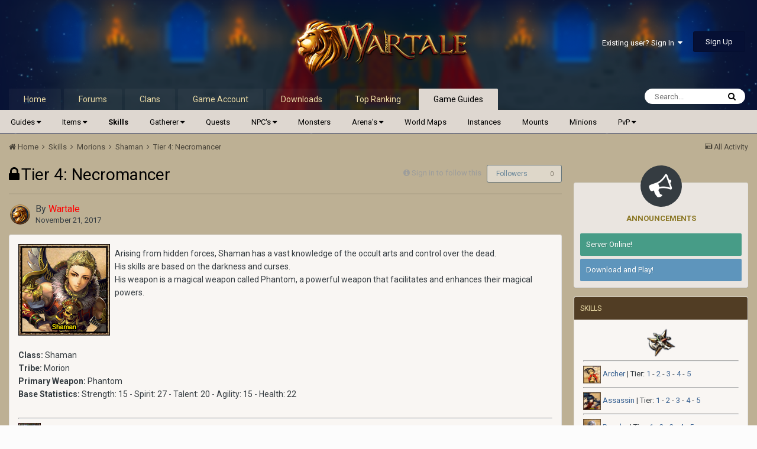

--- FILE ---
content_type: text/html;charset=UTF-8
request_url: https://wartale.com/skills/morions/shaman/tier-4-necromancer-r42/
body_size: 14533
content:
<!DOCTYPE html>
<html lang="en-US" dir="ltr">
	<head>
		<title>Tier 4: Necromancer - Shaman - Wartale</title>
		
			
		
		<!--[if lt IE 9]>
			<link rel="stylesheet" type="text/css" href="https://wartale.com/uploads/css_built_19/5e61784858ad3c11f00b5706d12afe52_ie8.css.d28d71af1822d5281774416fb119a4d1.css">
		    <script src="//wartale.com/applications/core/interface/html5shiv/html5shiv.js"></script>
		<![endif]-->
		
<meta charset="utf-8">

	<meta name="viewport" content="width=device-width, initial-scale=1">



	<meta name="twitter:card" content="summary_large_image" />



	
		
			
				<meta property="og:title" content="Tier 4: Necromancer">
			
		
	

	
		
			
				<meta property="og:type" content="object">
			
		
	

	
		
			
				<meta property="og:url" content="https://wartale.com/skills/morions/shaman/tier-4-necromancer-r42/">
			
		
	

	
		
			
				<meta name="description" content="Arising from hidden forces, Shaman has a vast knowledge of the occult arts and control over the dead. His skills are based on the darkness and curses. His weapon is a magical weapon called Phantom, a powerful weapon that facilitates and enhances their magical powers. Class: Shaman Tribe: Morion P...">
			
		
	

	
		
			
				<meta property="og:description" content="Arising from hidden forces, Shaman has a vast knowledge of the occult arts and control over the dead. His skills are based on the darkness and curses. His weapon is a magical weapon called Phantom, a powerful weapon that facilitates and enhances their magical powers. Class: Shaman Tribe: Morion P...">
			
		
	

	
		
			
				<meta property="og:site_name" content="Wartale">
			
		
	

	
		
			
				<meta property="og:locale" content="en_US">
			
		
	

	
		
			
				<meta property="og:image" content="https://wartale.com/assets/logo/wartale_icon.png">
			
		
	


	
		<link rel="canonical" href="https://wartale.com/skills/morions/shaman/tier-4-necromancer-r42/" />
	




<link rel="manifest" href="https://wartale.com/manifest.webmanifest/">
<meta name="msapplication-config" content="https://wartale.com/browserconfig.xml/">
<meta name="msapplication-starturl" content="/">
<meta name="application-name" content="Wartale">
<meta name="apple-mobile-web-app-title" content="Wartale">

	<meta name="theme-color" content="#3d6594">






		


	
		<link href="https://fonts.googleapis.com/css?family=Roboto:300,300i,400,400i,700,700i" rel="stylesheet" referrerpolicy="origin">
	



	<link rel="stylesheet" href="https://wartale.com/uploads/css_built_19/341e4a57816af3ba440d891ca87450ff_framework.css.9e34d0c7f250634e51bd0b85ea1c7a41.css?v=384faffa90" media="all">

	<link rel="stylesheet" href="https://wartale.com/uploads/css_built_19/05e81b71abe4f22d6eb8d1a929494829_responsive.css.5639fbaf6599ec40ff3888ab45d265f9.css?v=384faffa90" media="all">

	<link rel="stylesheet" href="https://wartale.com/uploads/css_built_19/8a8d8f4bfb9e8b7e1b0718ebca44bd7c_advancedfooter.css.67245da52fcdb860ded55e02317d02ba.css?v=384faffa90" media="all">

	<link rel="stylesheet" href="https://wartale.com/uploads/css_built_19/90eb5adf50a8c640f633d47fd7eb1778_core.css.5ed138ac9fca7364a800be8e850e530b.css?v=384faffa90" media="all">

	<link rel="stylesheet" href="https://wartale.com/uploads/css_built_19/5a0da001ccc2200dc5625c3f3934497d_core_responsive.css.33cfd74f70c47b419cf8f1f3e46f455a.css?v=384faffa90" media="all">

	<link rel="stylesheet" href="https://wartale.com/uploads/css_built_19/9037af43189dec1f1ca4d162227a3350_record.css.37d90ce916881a7455acfc362f82e33b.css?v=384faffa90" media="all">

	<link rel="stylesheet" href="https://wartale.com/uploads/css_built_19/97c0a48072ce601c9764cb6b00a6588a_page.css.ed7370b37fc62729ac81645eb5d07d10.css?v=384faffa90" media="all">




<link rel="stylesheet" href="https://wartale.com/uploads/css_built_19/258adbb6e4f3e83cd3b355f84e3fa002_custom.css.b67fa674ecebd45371edab5449e3ce45.css?v=384faffa90" media="all">



		
		

<!-- begin icons -->
<link rel="apple-touch-icon" sizes="57x57" href="/static/apple-icon-57x57.png">
<link rel="apple-touch-icon" sizes="60x60" href="/static/apple-icon-60x60.png">
<link rel="apple-touch-icon" sizes="72x72" href="/static/apple-icon-72x72.png">
<link rel="apple-touch-icon" sizes="76x76" href="/static/apple-icon-76x76.png">
<link rel="apple-touch-icon" sizes="114x114" href="/static/apple-icon-114x114.png">
<link rel="apple-touch-icon" sizes="120x120" href="/static/apple-icon-120x120.png">
<link rel="apple-touch-icon" sizes="144x144" href="/static/apple-icon-144x144.png">
<link rel="apple-touch-icon" sizes="152x152" href="/static/apple-icon-152x152.png">
<link rel="apple-touch-icon" sizes="180x180" href="/static/apple-icon-180x180.png">

<link rel="icon" type="image/png" sizes="192x192" href="/static/android-icon-192x192.png">

<link rel="icon" type="image/png" sizes="32x32" href="/static/favicon-32x32.png">
<link rel="icon" type="image/png" sizes="96x96" href="/static/favicon-96x96.png">
<link rel="icon" type="image/png" sizes="16x16" href="/static/favicon-16x16.png">

<link rel="mask-icon" href="/static/safari-pinned-tab.svg" color="#5bbad5">

<link rel="manifest" href="/static/manifest.json">

<meta name="msapplication-TileColor" content="#3d6594">
<meta name="msapplication-TileImage" content="/static/ms-icon-144x144.png">
<!-- end icons -->
	</head>
	<body class="ipsApp ipsApp_front ipsJS_none ipsClearfix cCmsDatabase_skills" data-controller="core.front.core.app,plugins.minimizequote"  data-message=""  data-pageapp="cms" data-pagelocation="front" data-pagemodule="pages" data-pagecontroller="page" data-pageid="42" >
      <div class="container">
      	<a href="#elContent" class="ipsHide" title="Go to main content on this page" accesskey="m">Jump to content</a>
		<div id="ipsLayout_header" class="ipsClearfix">
			





			
<ul id='elMobileNav' class='ipsList_inline ipsResponsive_hideDesktop ipsResponsive_block' data-controller='core.front.core.mobileNav'>
	
		
			
			
				
				
			
				
				
			
				
					<li id='elMobileBreadcrumb'>
						<a href='https://wartale.com/skills/morions/shaman/'>
							<span>Shaman</span>
						</a>
					</li>
				
				
			
				
				
			
		
	
	
	
	<li >
		<a data-action="defaultStream" class='ipsType_light'  href='https://wartale.com/discover/'><i class='icon-newspaper'></i></a>
	</li>

	

	
		<li class='ipsJS_show'>
			<a href='https://wartale.com/search/'><i class='fa fa-search'></i></a>
		</li>
	
	<li data-ipsDrawer data-ipsDrawer-drawerElem='#elMobileDrawer'>
		<a href='#'>
			
			
			
			
			<i class='fa fa-navicon'></i>
		</a>
	</li>
</ul>
			<header>
				<div class="ipsLayout_container">
					


<a href='https://wartale.com/' id='elLogo' accesskey='1'><img src="https://wartale.com/uploads/monthly_2019_06/65302963_429079371013460_6751369829724192768_n.png.8fe04941601cdbe254348972c43ff9c0.png" alt='Wartale'></a>

					

	<ul id='elUserNav' class='ipsList_inline cSignedOut ipsClearfix ipsResponsive_hidePhone ipsResponsive_block'>
		
		<li id='elSignInLink'>
			<a href='https://wartale.com/login/' data-ipsMenu-closeOnClick="false" data-ipsMenu id='elUserSignIn'>
				Existing user? Sign In &nbsp;<i class='fa fa-caret-down'></i>
			</a>
			
<div id='elUserSignIn_menu' class='ipsMenu ipsMenu_auto ipsHide'>
	<form accept-charset='utf-8' method='post' action='https://wartale.com/login/' data-controller="core.global.core.login">
		<input type="hidden" name="csrfKey" value="60849a4dedbec2e159dce08763831209">
		<input type="hidden" name="ref" value="aHR0cHM6Ly93YXJ0YWxlLmNvbS9za2lsbHMvbW9yaW9ucy9zaGFtYW4vdGllci00LW5lY3JvbWFuY2VyLXI0Mi8=">
		<div data-role="loginForm">
			
			
			
				
<div class="ipsPad ipsForm ipsForm_vertical">
	<h4 class="ipsType_sectionHead">Sign In</h4>
	<br><br>
	<ul class='ipsList_reset'>
		<li class="ipsFieldRow ipsFieldRow_noLabel ipsFieldRow_fullWidth">
			
			
				<input type="text" placeholder="Display Name or Email Address" name="auth" autocomplete="email">
			
		</li>
		<li class="ipsFieldRow ipsFieldRow_noLabel ipsFieldRow_fullWidth">
			<input type="password" placeholder="Password" name="password" autocomplete="current-password">
		</li>
		<li class="ipsFieldRow ipsFieldRow_checkbox ipsClearfix">
			<span class="ipsCustomInput">
				<input type="checkbox" name="remember_me" id="remember_me_checkbox" value="1" checked aria-checked="true">
				<span></span>
			</span>
			<div class="ipsFieldRow_content">
				<label class="ipsFieldRow_label" for="remember_me_checkbox">Remember me</label>
				<span class="ipsFieldRow_desc">Not recommended on shared computers</span>
			</div>
		</li>
		
		<li class="ipsFieldRow ipsFieldRow_fullWidth">
			<br>
			<button type="submit" name="_processLogin" value="usernamepassword" class="ipsButton ipsButton_primary ipsButton_small" id="elSignIn_submit">Sign In</button>
			
				<br>
				<p class="ipsType_right ipsType_small">
					
						<a href='https://wartale.com/lostpassword/' data-ipsDialog data-ipsDialog-title='Forgot your password?'>
					
					Forgot your password?</a>
				</p>
			
		</li>
	</ul>
</div>
			
		</div>
	</form>
</div>
		</li>
		
			<li>
				
					<a href='https://wartale.com/register/' data-ipsDialog data-ipsDialog-size='narrow' data-ipsDialog-title='Sign Up' id='elRegisterButton' class='ipsButton ipsButton_normal ipsButton_primary'>Sign Up</a>
				
			</li>
		
	</ul>

				</div>
			</header>
			

	<nav data-controller='core.front.core.navBar' class=''>
		<div class='ipsNavBar_primary ipsLayout_container  ipsClearfix'>
			

	<div id="elSearchWrapper" class="ipsPos_right">
		<div id='elSearch' class='' data-controller='core.front.core.quickSearch'>
			<form accept-charset='utf-8' action='//wartale.com/search/?do=quicksearch' method='post'>
				<input type='search' id='elSearchField' placeholder='Search...' name='q' autocomplete='off'>
				<button class='cSearchSubmit' type="submit"><i class="fa fa-search"></i></button>
				<div id="elSearchExpanded">
					<div class="ipsMenu_title">
						Search In
					</div>
					<ul class="ipsSideMenu_list ipsSideMenu_withRadios ipsSideMenu_small ipsType_normal" data-ipsSideMenu data-ipsSideMenu-type="radio" data-ipsSideMenu-responsive="false" data-role="searchContexts">
						<li>
							<span class='ipsSideMenu_item ipsSideMenu_itemActive' data-ipsMenuValue='all'>
								<input type="radio" name="type" value="all" checked id="elQuickSearchRadio_type_all">
								<label for='elQuickSearchRadio_type_all' id='elQuickSearchRadio_type_all_label'>Everywhere</label>
							</span>
						</li>
						
						
							<li>
								<span class='ipsSideMenu_item' data-ipsMenuValue='cms_records4'>
									<input type="radio" name="type" value="cms_records4" id="elQuickSearchRadio_type_cms_records4">
									<label for='elQuickSearchRadio_type_cms_records4' id='elQuickSearchRadio_type_cms_records4_label'>Skills</label>
								</span>
							</li>
						
						
							
								<li>
									<span class='ipsSideMenu_item' data-ipsMenuValue='contextual_{&quot;type&quot;:&quot;cms_records4&quot;,&quot;nodes&quot;:36}'>
										<input type="radio" name="type" value='contextual_{&quot;type&quot;:&quot;cms_records4&quot;,&quot;nodes&quot;:36}' id='elQuickSearchRadio_type_contextual_8e84e222ed213f0fe1d76906af12aee4'>
										<label for='elQuickSearchRadio_type_contextual_8e84e222ed213f0fe1d76906af12aee4' id='elQuickSearchRadio_type_contextual_8e84e222ed213f0fe1d76906af12aee4_label'>This Category</label>
									</span>
								</li>
							
								<li>
									<span class='ipsSideMenu_item' data-ipsMenuValue='contextual_{&quot;type&quot;:&quot;cms_records4&quot;,&quot;item&quot;:42}'>
										<input type="radio" name="type" value='contextual_{&quot;type&quot;:&quot;cms_records4&quot;,&quot;item&quot;:42}' id='elQuickSearchRadio_type_contextual_795b68c1e4ef5711ab1f3666b56fc745'>
										<label for='elQuickSearchRadio_type_contextual_795b68c1e4ef5711ab1f3666b56fc745' id='elQuickSearchRadio_type_contextual_795b68c1e4ef5711ab1f3666b56fc745_label'>This Skills</label>
									</span>
								</li>
							
						
						<li data-role="showMoreSearchContexts">
							<span class='ipsSideMenu_item' data-action="showMoreSearchContexts" data-exclude="cms_records4">
								More options...
							</span>
						</li>
					</ul>
					<div class="ipsMenu_title">
						Find results that contain...
					</div>
					<ul class='ipsSideMenu_list ipsSideMenu_withRadios ipsSideMenu_small ipsType_normal' role="radiogroup" data-ipsSideMenu data-ipsSideMenu-type="radio" data-ipsSideMenu-responsive="false" data-filterType='andOr'>
						
							<li>
								<span class='ipsSideMenu_item ipsSideMenu_itemActive' data-ipsMenuValue='or'>
									<input type="radio" name="search_and_or" value="or" checked id="elRadio_andOr_or">
									<label for='elRadio_andOr_or' id='elField_andOr_label_or'><em>Any</em> of my search term words</label>
								</span>
							</li>
						
							<li>
								<span class='ipsSideMenu_item ' data-ipsMenuValue='and'>
									<input type="radio" name="search_and_or" value="and"  id="elRadio_andOr_and">
									<label for='elRadio_andOr_and' id='elField_andOr_label_and'><em>All</em> of my search term words</label>
								</span>
							</li>
						
					</ul>
					<div class="ipsMenu_title">
						Find results in...
					</div>
					<ul class='ipsSideMenu_list ipsSideMenu_withRadios ipsSideMenu_small ipsType_normal' role="radiogroup" data-ipsSideMenu data-ipsSideMenu-type="radio" data-ipsSideMenu-responsive="false" data-filterType='searchIn'>
						<li>
							<span class='ipsSideMenu_item ipsSideMenu_itemActive' data-ipsMenuValue='all'>
								<input type="radio" name="search_in" value="all" checked id="elRadio_searchIn_and">
								<label for='elRadio_searchIn_and' id='elField_searchIn_label_all'>Content titles and body</label>
							</span>
						</li>
						<li>
							<span class='ipsSideMenu_item' data-ipsMenuValue='titles'>
								<input type="radio" name="search_in" value="titles" id="elRadio_searchIn_titles">
								<label for='elRadio_searchIn_titles' id='elField_searchIn_label_titles'>Content titles only</label>
							</span>
						</li>
					</ul>
				</div>
			</form>
		</div>
	</div>

			<ul data-role="primaryNavBar" class='ipsResponsive_showDesktop ipsResponsive_block'>
				


	
		
		
		<li  id='elNavSecondary_33' data-role="navBarItem" data-navApp="core" data-navExt="Promoted">
			
			
				<a href="https://wartale.com"  data-navItem-id="33" >
					Home
				</a>
			
			
		</li>
	
	

	
		
		
		<li  id='elNavSecondary_8' data-role="navBarItem" data-navApp="forums" data-navExt="Forums">
			
			
				<a href="https://wartale.com/forums/"  data-navItem-id="8" >
					Forums
				</a>
			
			
				<ul class='ipsNavBar_secondary ipsHide' data-role='secondaryNavBar'>
					


	
		
		
		<li  id='elNavSecondary_3' data-role="navBarItem" data-navApp="core" data-navExt="AllActivity">
			
			
				<a href="https://wartale.com/discover/"  data-navItem-id="3" >
					All Activity
				</a>
			
			
		</li>
	
	

	
	

	
	

	
	

	
		
		
		<li  id='elNavSecondary_7' data-role="navBarItem" data-navApp="core" data-navExt="Search">
			
			
				<a href="https://wartale.com/search/"  data-navItem-id="7" >
					Search
				</a>
			
			
		</li>
	
	

	
	

					<li class='ipsHide' id='elNavigationMore_8' data-role='navMore'>
						<a href='#' data-ipsMenu data-ipsMenu-appendTo='#elNavigationMore_8' id='elNavigationMore_8_dropdown'>More <i class='fa fa-caret-down'></i></a>
						<ul class='ipsHide ipsMenu ipsMenu_auto' id='elNavigationMore_8_dropdown_menu' data-role='moreDropdown'></ul>
					</li>
				</ul>
			
		</li>
	
	

	
		
		
		<li  id='elNavSecondary_34' data-role="navBarItem" data-navApp="core" data-navExt="Clubs">
			
			
				<a href="https://wartale.com/clans/"  data-navItem-id="34" >
					Clans
				</a>
			
			
		</li>
	
	

	
		
		
		<li  id='elNavSecondary_80' data-role="navBarItem" data-navApp="cms" data-navExt="Pages">
			
			
				<a href="https://wartale.com/game-account/"  data-navItem-id="80" >
					Game Account
				</a>
			
			
		</li>
	
	

	
		
		
		<li  id='elNavSecondary_35' data-role="navBarItem" data-navApp="cms" data-navExt="Pages">
			
			
				<a href="https://wartale.com/downloads/"  data-navItem-id="35" >
					Downloads
				</a>
			
			
		</li>
	
	

	
		
		
		<li  id='elNavSecondary_38' data-role="navBarItem" data-navApp="cms" data-navExt="Pages">
			
			
				<a href="https://wartale.com/top-ranking/"  data-navItem-id="38" >
					Top Ranking
				</a>
			
			
		</li>
	
	

	
		
		
			
		
		<li class='ipsNavBar_active' data-active id='elNavSecondary_18' data-role="navBarItem" data-navApp="cms" data-navExt="Pages">
			
			
				<a href="https://wartale.com/gameguides/"  data-navItem-id="18" data-navDefault>
					Game Guides
				</a>
			
			
				<ul class='ipsNavBar_secondary ' data-role='secondaryNavBar'>
					


	
		
		
		<li  id='elNavSecondary_42' data-role="navBarItem" data-navApp="core" data-navExt="Menu">
			
			
				<a href="#" id="elNavigation_42" data-ipsMenu data-ipsMenu-appendTo='#elNavSecondary_18' data-ipsMenu-activeClass='ipsNavActive_menu' data-navItem-id="42" >
					Guides <i class="fa fa-caret-down"></i>
				</a>
				<ul id="elNavigation_42_menu" class="ipsMenu ipsMenu_auto ipsHide">
					

	
		
			
			<li id='elNavigation_ec0b46eb584ed052598b4334019b31a6' class='ipsMenu_item ipsMenu_subItems'>
				<a href=''>
					General Know-how
				</a>
				<ul id='elNavigation_ec0b46eb584ed052598b4334019b31a6_menu' class='ipsMenu ipsMenu_auto ipsHide'>
					

	
		
			<li class='ipsMenu_item' >
				<a href='https://wartale.com/gameguides/action-bar-r71/' >
					Action Bar
				</a>
			</li>
		
	

	
		
			<li class='ipsMenu_item' >
				<a href='https://wartale.com/gameguides/game-controls-r9/' >
					Controls
				</a>
			</li>
		
	

	
		
			<li class='ipsMenu_item' >
				<a href='https://wartale.com/gameguides/game-dictionary-r12/' >
					Dictionary
				</a>
			</li>
		
	

	
		
			<li class='ipsMenu_item' >
				<a href='https://wartale.com/gameguides/elements-r78/' >
					Elements
				</a>
			</li>
		
	

	
		
			<li class='ipsMenu_item' >
				<a href='https://wartale.com/gameguides/exp-table-r64/' >
					Experience Table
				</a>
			</li>
		
	

	
		
			<li class='ipsMenu_item' >
				<a href='https://wartale.com/gameguides/faq-r13/' >
					F.A.Q
				</a>
			</li>
		
	

	
		
			<li class='ipsMenu_item' >
				<a href='https://wartale.com/gameguides/game-formulas-r30/' >
					Formulas
				</a>
			</li>
		
	

	
		
			<li class='ipsMenu_item' >
				<a href='https://wartale.com/gameguides/gain-experience-r26/' >
					Gain Experience
				</a>
			</li>
		
	

	
		
			<li class='ipsMenu_item' >
				<a href='https://wartale.com/gameguides/gold-drop-r65/' >
					Gold Drop
				</a>
			</li>
		
	

	
		
			<li class='ipsMenu_item' >
				<a href='https://wartale.com/gameguides/game-windows-r8/' >
					Interface
				</a>
			</li>
		
	

	
		
			<li class='ipsMenu_item' >
				<a href='https://wartale.com/gameguides/loot-lotto-r69/' >
					Loot Lotto
				</a>
			</li>
		
	

	
		
			<li class='ipsMenu_item' >
				<a href='https://wartale.com/gameguides/partying-r29/' >
					Partying
				</a>
			</li>
		
	

	
		
			<li class='ipsMenu_item' >
				<a href='https://wartale.com/gameguides/teleportation-r11/' >
					Teleportation
				</a>
			</li>
		
	

	
		
			<li class='ipsMenu_item' >
				<a href='https://wartale.com/gameguides/trophies-r70/' >
					Trophies
				</a>
			</li>
		
	

				</ul>
			</li>
		
	

	
		
			
			<li id='elNavigation_11e403f19bcf884d9ded877520ca736a' class='ipsMenu_item ipsMenu_subItems'>
				<a href=''>
					Lore
				</a>
				<ul id='elNavigation_11e403f19bcf884d9ded877520ca736a_menu' class='ipsMenu ipsMenu_auto ipsHide'>
					

	
		
			<li class='ipsMenu_item' >
				<a href='https://wartale.com/gameguides/pantheon-r84/' >
					Pantheon
				</a>
			</li>
		
	

	
		
			<li class='ipsMenu_item' >
				<a href='https://wartale.com/gameguides/glossary-r7/' >
					Glossary
				</a>
			</li>
		
	

	
		
			<li class='ipsMenu_item' >
				<a href='https://wartale.com/gameguides/history-r6/' >
					History
				</a>
			</li>
		
	

				</ul>
			</li>
		
	

	
		
			<li class='ipsMenu_item' >
				<a href='https://wartale.com/gameguides/the-wartale-rulebook-r36/' >
					Rules
				</a>
			</li>
		
	

				</ul>
			
			
		</li>
	
	

	
		
		
		<li  id='elNavSecondary_39' data-role="navBarItem" data-navApp="core" data-navExt="Menu">
			
			
				<a href="#" id="elNavigation_39" data-ipsMenu data-ipsMenu-appendTo='#elNavSecondary_18' data-ipsMenu-activeClass='ipsNavActive_menu' data-navItem-id="39" >
					Items <i class="fa fa-caret-down"></i>
				</a>
				<ul id="elNavigation_39_menu" class="ipsMenu ipsMenu_auto ipsHide">
					

	
		
			<li class='ipsMenu_item' >
				<a href='https://wartale.com/gameguides/item-list-r4/' >
					Item List
				</a>
			</li>
		
	

	
		
			<li class='ipsMenu_item' >
				<a href='https://wartale.com/gameguides/item-aging-r22/' >
					Aging
				</a>
			</li>
		
	

	
		
			<li class='ipsMenu_item' >
				<a href='https://wartale.com/gameguides/mixing-guide-r19/' >
					Mixing
				</a>
			</li>
		
	

	
		
			<li class='ipsMenu_item' >
				<a href='https://wartale.com/gameguides/force-orbs-r15/' >
					Force Orbs
				</a>
			</li>
		
	

	
		
			<li class='ipsMenu_item' >
				<a href='https://wartale.com/gameguides/gems-and-sockets-r77/' >
					Gems and Sockets
				</a>
			</li>
		
	

	
		
			<li class='ipsMenu_item' >
				<a href='https://wartale.com/gameguides/glamorous-brush-r68/' >
					Glamorous Brush
				</a>
			</li>
		
	

	
		
			
			<li id='elNavigation_0b8355f7df361ae30740dceeef34b8b1' class='ipsMenu_item ipsMenu_subItems'>
				<a href=''>
					Guides
				</a>
				<ul id='elNavigation_0b8355f7df361ae30740dceeef34b8b1_menu' class='ipsMenu ipsMenu_auto ipsHide'>
					

	
		
			<li class='ipsMenu_item' >
				<a href='https://wartale.com/gameguides/account-talisman-r63/' >
					Account Talisman
				</a>
			</li>
		
	

	
		
			<li class='ipsMenu_item' >
				<a href='https://wartale.com/gameguides/item-cleaning-r16/' >
					Item Cleaning
				</a>
			</li>
		
	

	
		
			<li class='ipsMenu_item' >
				<a href='https://wartale.com/gameguides/item-requirements-r23/' >
					Item Requirements
				</a>
			</li>
		
	

	
		
			<li class='ipsMenu_item' >
				<a href='https://wartale.com/gameguides/skill-training-crystal-r28/' >
					Skill Training Crystals
				</a>
			</li>
		
	

				</ul>
			</li>
		
	

	
		
			<li class='ipsMenu_item' >
				<a href='https://wartale.com/gameguides/item-integrity-r24/' >
					Integrity
				</a>
			</li>
		
	

	
		
			<li class='ipsMenu_item' >
				<a href='https://wartale.com/gameguides/item-respecing-r17/' >
					Respecing
				</a>
			</li>
		
	

	
		
			<li class='ipsMenu_item' >
				<a href='https://wartale.com/gameguides/relics-r75/' >
					Relics
				</a>
			</li>
		
	

	
		
			<li class='ipsMenu_item' >
				<a href='https://wartale.com/gameguides/sacred-powers-r21/' >
					Sacred Powers
				</a>
			</li>
		
	

	
		
			<li class='ipsMenu_item' >
				<a href='https://wartale.com/gameguides/sheltom-cloning-r20/' >
					Sheltom Cloning
				</a>
			</li>
		
	

	
		
			
			<li id='elNavigation_ea0761c5bdd235884526bb5891590a10' class='ipsMenu_item ipsMenu_subItems'>
				<a href=''>
					Special Item List
				</a>
				<ul id='elNavigation_ea0761c5bdd235884526bb5891590a10_menu' class='ipsMenu ipsMenu_auto ipsHide'>
					

	
		
			<li class='ipsMenu_item' >
				<a href='https://wartale.com/gameguides/potions-r37/' >
					Potions
				</a>
			</li>
		
	

	
		
			<li class='ipsMenu_item' >
				<a href='https://wartale.com/gameguides/ether-cores-r38/' >
					Ether Cores
				</a>
			</li>
		
	

	
		
			<li class='ipsMenu_item' >
				<a href='https://wartale.com/gameguides/crafting-items-r39/' >
					Crafting Items
				</a>
			</li>
		
	

	
		
			<li class='ipsMenu_item' >
				<a href='https://wartale.com/gameguides/bellatra-items-r40/' >
					Bellatra Items
				</a>
			</li>
		
	

	
		
			<li class='ipsMenu_item' >
				<a href='https://wartale.com/gameguides/bless-castle-items-r41/' >
					Bless Castle Items
				</a>
			</li>
		
	

	
		
			<li class='ipsMenu_item' >
				<a href='https://wartale.com/gameguides/resetting-stone-items-r42/' >
					Resetting Stone
				</a>
			</li>
		
	

	
		
			<li class='ipsMenu_item' >
				<a href='https://wartale.com/gameguides/special-weapons-r43/' >
					Special Weapons
				</a>
			</li>
		
	

	
		
			<li class='ipsMenu_item' >
				<a href='https://wartale.com/gameguides/special-armors-r44/' >
					Special Armors
				</a>
			</li>
		
	

	
		
			<li class='ipsMenu_item' >
				<a href='https://wartale.com/gameguides/monster-crystals-r45/' >
					Monster Crystals
				</a>
			</li>
		
	

	
		
			<li class='ipsMenu_item' >
				<a href='https://wartale.com/gameguides/event-items-r46/' >
					Event Items
				</a>
			</li>
		
	

	
		
			<li class='ipsMenu_item' >
				<a href='https://wartale.com/gameguides/weapon-skins-r67/' >
					Weapon Skins
				</a>
			</li>
		
	

	
		
			<li class='ipsMenu_item' >
				<a href='https://wartale.com/gameguides/quest-items-r47/' >
					Quest Items
				</a>
			</li>
		
	

	
		
			<li class='ipsMenu_item' >
				<a href='https://wartale.com/gameguides/premium-items-r48/' >
					Premium Items
				</a>
			</li>
		
	

				</ul>
			</li>
		
	

	
		
			<li class='ipsMenu_item' >
				<a href='https://wartale.com/forums/topic/76280-wartale-calculator/' >
					Wartale Calculator
				</a>
			</li>
		
	

				</ul>
			
			
		</li>
	
	

	
		
		
			
		
		<li class='ipsNavBar_active' data-active id='elNavSecondary_25' data-role="navBarItem" data-navApp="cms" data-navExt="Pages">
			
			
				<a href="https://wartale.com/skills/"  data-navItem-id="25" data-navDefault>
					Skills
				</a>
			
			
		</li>
	
	

	
		
		
		<li  id='elNavSecondary_147' data-role="navBarItem" data-navApp="core" data-navExt="Menu">
			
			
				<a href="#" id="elNavigation_147" data-ipsMenu data-ipsMenu-appendTo='#elNavSecondary_18' data-ipsMenu-activeClass='ipsNavActive_menu' data-navItem-id="147" >
					Gatherer <i class="fa fa-caret-down"></i>
				</a>
				<ul id="elNavigation_147_menu" class="ipsMenu ipsMenu_auto ipsHide">
					

	
		
			<li class='ipsMenu_item' >
				<a href='https://wartale.com/gameguides/mining-r72/' >
					Mining
				</a>
			</li>
		
	

	
		
			<li class='ipsMenu_item' >
				<a href='https://wartale.com/gameguides/herbalism-r73/' >
					Herbalism
				</a>
			</li>
		
	

	
		
			<li class='ipsMenu_item' >
				<a href='https://wartale.com/gameguides/fishing-r76/' >
					Fishing
				</a>
			</li>
		
	

	
		
			<li class='ipsMenu_item' >
				<a href='https://wartale.com/gameguides/cooking-r80/' >
					Cooking
				</a>
			</li>
		
	

				</ul>
			
			
		</li>
	
	

	
		
		
		<li  id='elNavSecondary_31' data-role="navBarItem" data-navApp="cms" data-navExt="Pages">
			
			
				<a href="https://wartale.com/quests/"  data-navItem-id="31" >
					Quests
				</a>
			
			
		</li>
	
	

	
		
		
		<li  id='elNavSecondary_104' data-role="navBarItem" data-navApp="core" data-navExt="Menu">
			
			
				<a href="#" id="elNavigation_104" data-ipsMenu data-ipsMenu-appendTo='#elNavSecondary_18' data-ipsMenu-activeClass='ipsNavActive_menu' data-navItem-id="104" >
					NPC's <i class="fa fa-caret-down"></i>
				</a>
				<ul id="elNavigation_104_menu" class="ipsMenu ipsMenu_auto ipsHide">
					

	
		
			<li class='ipsMenu_item' >
				<a href='https://wartale.com/gameguides/bellatra-r49/' >
					Bellatra
				</a>
			</li>
		
	

	
		
			<li class='ipsMenu_item' >
				<a href='https://wartale.com/gameguides/blacksmiths-r51/' >
					Blacksmiths
				</a>
			</li>
		
	

	
		
			<li class='ipsMenu_item' >
				<a href='https://wartale.com/gameguides/bless-castle-r50/' >
					Bless Castle
				</a>
			</li>
		
	

	
		
			<li class='ipsMenu_item' >
				<a href='https://wartale.com/gameguides/event-r61/' >
					Event
				</a>
			</li>
		
	

	
		
			<li class='ipsMenu_item' >
				<a href='https://wartale.com/gameguides/guardians-r53/' >
					Guardians
				</a>
			</li>
		
	

	
		
			<li class='ipsMenu_item' >
				<a href='https://wartale.com/gameguides/item-crafters-r54/' >
					Item Crafters
				</a>
			</li>
		
	

	
		
			<li class='ipsMenu_item' >
				<a href='https://wartale.com/gameguides/quest-r60/' >
					Quest
				</a>
			</li>
		
	

	
		
			<li class='ipsMenu_item' >
				<a href='https://wartale.com/gameguides/skill-force-clan-master-r55/' >
					Skill, Force, Clan Master
				</a>
			</li>
		
	

	
		
			<li class='ipsMenu_item' >
				<a href='https://wartale.com/gameguides/special-shops-r56/' >
					Special Shops
				</a>
			</li>
		
	

	
		
			<li class='ipsMenu_item' >
				<a href='https://wartale.com/gameguides/supply-shops-r57/' >
					Supply Shops
				</a>
			</li>
		
	

	
		
			<li class='ipsMenu_item' >
				<a href='https://wartale.com/gameguides/teleporters-r58/' >
					Teleporters
				</a>
			</li>
		
	

	
		
			<li class='ipsMenu_item' >
				<a href='https://wartale.com/gameguides/warehouses-r59/' >
					Warehouses
				</a>
			</li>
		
	

	
		
			<li class='ipsMenu_item' >
				<a href='https://wartale.com/gameguides/other-r62/' >
					Other
				</a>
			</li>
		
	

				</ul>
			
			
		</li>
	
	

	
		
		
		<li  id='elNavSecondary_27' data-role="navBarItem" data-navApp="core" data-navExt="CustomItem">
			
			
				<a href="https://wartale.com/monsters/monster-types-r1/"  data-navItem-id="27" >
					Monsters
				</a>
			
			
		</li>
	
	

	
		
		
		<li  id='elNavSecondary_162' data-role="navBarItem" data-navApp="core" data-navExt="Menu">
			
			
				<a href="#" id="elNavigation_162" data-ipsMenu data-ipsMenu-appendTo='#elNavSecondary_18' data-ipsMenu-activeClass='ipsNavActive_menu' data-navItem-id="162" >
					Arena's <i class="fa fa-caret-down"></i>
				</a>
				<ul id="elNavigation_162_menu" class="ipsMenu ipsMenu_auto ipsHide">
					

	
		
			<li class='ipsMenu_item' >
				<a href='https://wartale.com/gameguides/bellatra-r32/' >
					Bellatra
				</a>
			</li>
		
	

	
		
			<li class='ipsMenu_item' >
				<a href='https://wartale.com/gameguides/hells-gate-r33/' >
					Hell's Gate
				</a>
			</li>
		
	

				</ul>
			
			
		</li>
	
	

	
		
		
		<li  id='elNavSecondary_26' data-role="navBarItem" data-navApp="core" data-navExt="CustomItem">
			
			
				<a href="https://wartale.com/worldmaps/ricarten-town-r1/"  data-navItem-id="26" >
					World Maps
				</a>
			
			
		</li>
	
	

	
		
		
		<li  id='elNavSecondary_151' data-role="navBarItem" data-navApp="core" data-navExt="CustomItem">
			
			
				<a href="https://wartale.com/gameguides/instances-r74/"  data-navItem-id="151" >
					Instances
				</a>
			
			
		</li>
	
	

	
		
		
		<li  id='elNavSecondary_123' data-role="navBarItem" data-navApp="core" data-navExt="CustomItem">
			
			
				<a href="https://wartale.com/mounts/mounts-r1/"  data-navItem-id="123" >
					Mounts
				</a>
			
			
		</li>
	
	

	
		
		
		<li  id='elNavSecondary_175' data-role="navBarItem" data-navApp="core" data-navExt="CustomItem">
			
			
				<a href="https://wartale.com/minions/minions-r1/"  data-navItem-id="175" >
					Minions
				</a>
			
			
		</li>
	
	

	
		
		
		<li  id='elNavSecondary_165' data-role="navBarItem" data-navApp="core" data-navExt="Menu">
			
			
				<a href="#" id="elNavigation_165" data-ipsMenu data-ipsMenu-appendTo='#elNavSecondary_18' data-ipsMenu-activeClass='ipsNavActive_menu' data-navItem-id="165" >
					PvP <i class="fa fa-caret-down"></i>
				</a>
				<ul id="elNavigation_165_menu" class="ipsMenu ipsMenu_auto ipsHide">
					

	
		
			<li class='ipsMenu_item' >
				<a href='https://wartale.com/gameguides/bless-castle-r31/' >
					Bless Castle
				</a>
			</li>
		
	

	
		
			<li class='ipsMenu_item' >
				<a href='https://wartale.com/gameguides/weekly-champion-r34/' >
					Weekly Champion
				</a>
			</li>
		
	

	
		
			<li class='ipsMenu_item' >
				<a href='https://wartale.com/gameguides/duels-r79/' >
					Duels
				</a>
			</li>
		
	

	
		
			<li class='ipsMenu_item' >
				<a href='https://wartale.com/gameguides/battlegrounds-r81/' >
					Battlegrounds
				</a>
			</li>
		
	

				</ul>
			
			
		</li>
	
	

					<li class='ipsHide' id='elNavigationMore_18' data-role='navMore'>
						<a href='#' data-ipsMenu data-ipsMenu-appendTo='#elNavigationMore_18' id='elNavigationMore_18_dropdown'>More <i class='fa fa-caret-down'></i></a>
						<ul class='ipsHide ipsMenu ipsMenu_auto' id='elNavigationMore_18_dropdown_menu' data-role='moreDropdown'></ul>
					</li>
				</ul>
			
		</li>
	
	

				<li class='ipsHide' id='elNavigationMore' data-role='navMore'>
					<a href='#' data-ipsMenu data-ipsMenu-appendTo='#elNavigationMore' id='elNavigationMore_dropdown'>More</a>
					<ul class='ipsNavBar_secondary ipsHide' data-role='secondaryNavBar'>
						<li class='ipsHide' id='elNavigationMore_more' data-role='navMore'>
							<a href='#' data-ipsMenu data-ipsMenu-appendTo='#elNavigationMore_more' id='elNavigationMore_more_dropdown'>More <i class='fa fa-caret-down'></i></a>
							<ul class='ipsHide ipsMenu ipsMenu_auto' id='elNavigationMore_more_dropdown_menu' data-role='moreDropdown'></ul>
						</li>
					</ul>
				</li>
			</ul>
		</div>
	</nav>

		</div>
		<main id="ipsLayout_body" class="ipsLayout_container">
			<div id="ipsLayout_contentArea">
				<div id="ipsLayout_contentWrapper">
					
<nav class='ipsBreadcrumb ipsBreadcrumb_top ipsFaded_withHover'>
	

	<ul class='ipsList_inline ipsPos_right'>
		
		<li >
			<a data-action="defaultStream" class='ipsType_light '  href='https://wartale.com/discover/'><i class='icon-newspaper'></i> <span>All Activity</span></a>
		</li>
		
	</ul>

	<ul data-role="breadcrumbList">
		<li>
			<a title="Home" href='https://wartale.com/'>
				<span><i class='fa fa-home'></i> Home <i class='fa fa-angle-right'></i></span>
			</a>
		</li>
		
		
			<li>
				
					<a href='https://wartale.com/skills/'>
						<span>Skills <i class='fa fa-angle-right'></i></span>
					</a>
				
			</li>
		
			<li>
				
					<a href='https://wartale.com/skills/morions/'>
						<span>Morions <i class='fa fa-angle-right'></i></span>
					</a>
				
			</li>
		
			<li>
				
					<a href='https://wartale.com/skills/morions/shaman/'>
						<span>Shaman <i class='fa fa-angle-right'></i></span>
					</a>
				
			</li>
		
			<li>
				
					Tier 4: Necromancer
				
			</li>
		
	</ul>
</nav>
					
					<div id="ipsLayout_mainArea">
						<a id="elContent"></a>
						
						
						
						

	




	<div class='cWidgetContainer '  data-role='widgetReceiver' data-orientation='horizontal' data-widgetArea='header'>
		<ul class='ipsList_reset'>
			
				
					
					<li class='ipsWidget ipsWidget_horizontal ipsBox ' data-blockID='app_cms_Database_hlihjwy6t' data-blockConfig="true" data-blockTitle="Database" data-blockErrorMessage="This block cannot be shown. This could be because it needs configuring, is unable to show on this page, or will show after reloading this page." data-controller='core.front.widgets.block'>
<div class='ipsPageHeader ipsClearfix'>
	
	<div class='ipsPos_right ipsResponsive_noFloat ipsResponsive_hidePhone'>
		

<div data-followApp='cms' data-followArea='records4' data-followID='42' data-controller='core.front.core.followButton'>
	
		<span class='ipsType_light ipsType_blendLinks ipsResponsive_hidePhone ipsResponsive_inline'><i class='fa fa-info-circle'></i> <a href='https://wartale.com/login/' title='Go to the sign in page'>Sign in to follow this</a>&nbsp;&nbsp;</span>
	
	

	<div class="ipsFollow ipsPos_middle ipsButton ipsButton_link ipsButton_verySmall ipsButton_disabled" data-role="followButton">
		
			<span>Followers</span>
			<span class='ipsCommentCount'>0</span>
		
	</div>

</div>
	</div>
	<div class='ipsPos_right ipsResponsive_noFloat ipsResponsive_hidePhone'>
		



	</div>
	<h1 class='ipsType_pageTitle ipsContained_container'>
		<span><i class='fa fa-lock'></i></span> 

		
		
		
		
			<span class='ipsType_break ipsContained'>Tier 4: Necromancer</span>
		
	</h1>
	
		
</div>

<hr class='ipsHr'>

<div class='ipsBox_alt ipsPhotoPanel ipsPhotoPanel_tiny ipsClearfix ipsSpacer_bottom'>
	

	<span class="ipsUserPhoto ipsUserPhoto_tiny ">
		<img src="https://wartale.com/uploads/monthly_2017_06/fb_profile.thumb.png.96496a35685cfa6470e83eb773c8ca9c.png" alt="Wartale">
	</span>

	<div>
		<p class='ipsType_reset ipsType_large ipsType_blendLinks'>
			By 

<span style='color:#ff0000'>Wartale</span>
			
		</p>
		<ul class='ipsList_inline'>
			<li><time datetime='2017-11-21T03:28:38Z' title='11/21/2017 03:28  AM' data-short='8 yr'>November 21, 2017</time></li>
			
		</ul>
	</div>
</div>	

	



<article class='ipsContained ipsSpacer_top ipsBox ipsPad'>
	<div class='ipsClearfix'>
		
		<section class="ipsType_richText ipsType_normal" data-controller='core.front.core.lightboxedImages'><div style="display: flex;">
	<div style="flex-basis: 18%;">
		<img alt="3_ss.png" src="https://wartale.com/uploads/pages_media/3_ss.png"></div>

	<div style="margin: 5px;">
		Arising from hidden forces, Shaman has a vast knowledge of the occult arts and control over the dead. <br>
		His skills are based on the darkness and curses. <br>
		His weapon is a magical weapon called Phantom, a powerful weapon that facilitates and enhances their magical powers.
	</div>
</div>

<div style="display: block;">
	<p>
		 
	</p>

	<p>
		<strong>Class:</strong> Shaman
	</p>

	<p>
		<strong>Tribe:</strong> Morion
	</p>

	<p>
		<strong>Primary Weapon:</strong> Phantom
	</p>

	<p>
		<strong>Base Statistics:</strong> Strength: 15 - Spirit: 27 - Talent: 20 - Agility: 15 - Health: 22
	</p>

	<p>
		 
	</p>
</div>

<hr><p>
	<iframe align="middle" class="skill_iframe" frameborder="no" onload="resizeIframe(this)" scrolling="no" src="https://wartale.com/ranking/block_skill.php?id=1342701569" width="100%"></iframe>
</p>

<hr><p>
	<iframe align="middle" class="skill_iframe" frameborder="no" onload="resizeIframe(this)" scrolling="no" src="https://wartale.com/ranking/block_skill.php?id=1342701570" width="100%"></iframe>
</p>

<hr><p>
	<iframe align="middle" class="skill_iframe" frameborder="no" onload="resizeIframe(this)" scrolling="no" src="https://wartale.com/ranking/block_skill.php?id=1342701571" width="100%"></iframe>
</p>

<hr><p>
	<iframe align="middle" class="skill_iframe" frameborder="no" onload="resizeIframe(this)" scrolling="no" src="https://wartale.com/ranking/block_skill.php?id=1342701572" width="100%"></iframe>
</p>

<script type="text/javascript">
  function resizeIframe(iframe) {
    iframe.height = iframe.contentWindow.document.body.scrollHeight + 1 + "px";
    iframe.contentWindow.document.body.style.color = window.getComputedStyle(iframe).getPropertyValue('color');
  }
</script></section>
		
		
		
		
	</div>
	
	
	<div class='ipsItemControls'>
		
			

	<div data-controller='core.front.core.reaction' class='ipsItemControls_right ipsClearfix '>	
		<div class='ipsReact ipsPos_right'>
			
				
				<div class='ipsReact_blurb ipsHide' data-role='reactionBlurb'>
					
				</div>
			
			
			
		</div>
	</div>

		
		<ul class='ipsToolList ipsToolList_horizontal ipsPos_left ipsClearfix ipsResponsive_noFloat ipsItemControls_left'>
			
			
			
			
		</ul>
	</div>
</article>

<div class='ipsResponsive_showPhone ipsResponsive_block ipsSpacer_top'>
	

<div data-followApp='cms' data-followArea='records4' data-followID='42' data-controller='core.front.core.followButton'>
	
		<span class='ipsType_light ipsType_blendLinks ipsResponsive_hidePhone ipsResponsive_inline'><i class='fa fa-info-circle'></i> <a href='https://wartale.com/login/' title='Go to the sign in page'>Sign in to follow this</a>&nbsp;&nbsp;</span>
	
	

	<div class="ipsFollow ipsPos_middle ipsButton ipsButton_link ipsButton_verySmall ipsButton_disabled" data-role="followButton">
		
			<span>Followers</span>
			<span class='ipsCommentCount'>0</span>
		
	</div>

</div>
</div>
<div class='ipsResponsive_showPhone ipsResponsive_block ipsSpacer_top'>
	



</div>

<div class='ipsGrid ipsGrid_collapsePhone ipsPager ipsClearfix ipsSpacer_top'>
	<div class="ipsGrid_span6 ipsType_left ipsPager_prev ipsPager_noDesc">
		
			<a href="https://wartale.com/skills/morions/shaman/" title="Go to Shaman" rel="up">
				<span class="ipsPager_type">Go to Skills</span>
			</a>
		
	</div>
	
</div>


	<hr class='ipsHr'>
	

	<ul class='ipsList_inline ipsList_noSpacing ipsClearfix' data-controller="core.front.core.sharelink">
		
			<li>
<a href="https://twitter.com/share?text=Tier%204%3A%20Necromancer&amp;url=https%3A%2F%2Fwartale.com%2Fskills%2Fmorions%2Fshaman%2Ftier-4-necromancer-r42%2F" class="cShareLink cShareLink_twitter" target="_blank" data-role="shareLink" title='Share on Twitter' data-ipsTooltip rel='noopener'>
	<i class="fa fa-twitter"></i>
</a></li>
		
			<li>
<a href="https://www.facebook.com/sharer/sharer.php?u=https%3A%2F%2Fwartale.com%2Fskills%2Fmorions%2Fshaman%2Ftier-4-necromancer-r42%2F" class="cShareLink cShareLink_facebook" target="_blank" data-role="shareLink" title='Share on Facebook' data-ipsTooltip rel='noopener'>
	<i class="fa fa-facebook"></i>
</a></li>
		
			<li>
<a href="http://digg.com/submit?url=https://wartale.com/skills/morions/shaman/tier-4-necromancer-r42/" class="cShareLink cShareLink_digg" target="_blank" data-role="shareLink" title='Share on Digg' data-ipsTooltip rel='noopener'>
	<i class="fa fa-digg"></i>
</a></li>
		
			<li>
<a href="https://del.icio.us/save?jump=close&amp;noui=1&amp;v=5&amp;provider=Wartale&amp;url=https://wartale.com/skills/morions/shaman/tier-4-necromancer-r42/&amp;title=Tier%204:%20Necromancer" class="cShareLink cShareLink_delicious" target="_blank" data-role='shareLink' title='Save to Delicious' data-ipsTooltip rel='noopener'>
	<i class="fa fa-delicious"></i>
</a></li>
		
			<li>
<a href="http://www.reddit.com/submit?url=https%3A%2F%2Fwartale.com%2Fskills%2Fmorions%2Fshaman%2Ftier-4-necromancer-r42%2F&amp;title=Tier+4%3A+Necromancer" class="cShareLink cShareLink_reddit" target="_blank" title='Share on Reddit' data-ipsTooltip rel='noopener'>
	<i class="fa fa-reddit"></i>
</a></li>
		
			<li>
<a href="http://www.linkedin.com/shareArticle?mini=true&amp;url=https%3A%2F%2Fwartale.com%2Fskills%2Fmorions%2Fshaman%2Ftier-4-necromancer-r42%2F&amp;title=Tier+4%3A+Necromancer" class="cShareLink cShareLink_linkedin" target="_blank" data-role="shareLink" title='Share on LinkedIn' data-ipsTooltip rel='noopener'>
	<i class="fa fa-linkedin"></i>
</a></li>
		
			<li>
<a href="https://pinterest.com/pin/create/button/?url=https://wartale.com/skills/morions/shaman/tier-4-necromancer-r42/&amp;media=" class="cShareLink cShareLink_pinterest" target="_blank" data-role="shareLink" title='Share on Pinterest' data-ipsTooltip rel='noopener'>
	<i class="fa fa-pinterest"></i>
</a></li>
		
	</ul>



<br>


<br>

</li>
				
			
		</ul>
	</div>

						
<div id="elCmsPageWrap" data-pageid="5">

<div>
	<div class='ipsGrid ipsGrid_collapsePhone'>
		<div class='ipsGrid_span6'>
			

		</div>
		<div class='ipsGrid_span6'>
			

		</div>
	</div>
</div>
</div>
						


					</div>
					


	<div id='ipsLayout_sidebar' class='ipsLayout_sidebarright ' data-controller='core.front.widgets.sidebar'>
		
			
<div class='ipsBox ipsSpacer_bottom' id="cAnnouncementSidebar">
	<span class="cAnnouncementIcon"><i class='fa fa-bullhorn fa-3x fa-fw'></i></span>
	<h3 class='ipsType_minorHeading ipsType_center ipsType_medium ipsSpacer_bottom'>Announcements</h3>
	<ul class='ipsList_reset'>
	
		<li class="cAnnouncementSidebar ipsMessage ipsMessage_success">
            
            <a href='https://wartale.com/forums/topic/175192-minions-patch-5363/' target="_blank" rel='noopener'>Server Online!</a>
            
        </li>
	
		<li class="cAnnouncementSidebar ipsMessage ipsMessage_information">
            
            <a href='https://wartale.com/downloads/' target="_blank" rel='noopener'>Download and Play!</a>
            
        </li>
	
	</ul>
</div>
		
		
		
		


	<div class='cWidgetContainer '  data-role='widgetReceiver' data-orientation='vertical' data-widgetArea='sidebar'>
		<ul class='ipsList_reset'>
			
				
					
					<li class='ipsWidget ipsWidget_vertical ipsBox ' data-blockID='app_cms_Blocks_1f9c29xvz' data-blockConfig="true" data-blockTitle="Custom Blocks" data-blockErrorMessage="This block cannot be shown. This could be because it needs configuring, is unable to show on this page, or will show after reloading this page." data-controller='core.front.widgets.block'>
<h3 class="ipsWidget_title ipsType_reset">Skills</h3><div class="ipsWidget_inner ipsPad">
<center><img src="https://wartale.com/img/guide/misc/tempskron_logo.png" style="width: 48px; height: 48px;"/></center>
<hr>
<a href="https://wartale.com/skills/tempskrons/archer/" target=""><img alt="3_as.png" class="ipsImage" height="30" src="https://wartale.com/uploads/pages_media/3_as.png" width="30"> Archer</a> | Tier: <a href="https://wartale.com/skills/tempskrons/archer/archer-r2/">1</a> - <a href="https://wartale.com/skills/tempskrons/archer/huntress-master-r12/">2</a> - <a href="https://wartale.com/skills/tempskrons/archer/dions-disciple-r13/">3</a> - <a href="https://wartale.com/skills/tempskrons/archer/sagittarius-r14/">4</a> - <a href="https://wartale.com/skills/tempskrons/archer/phoenix-master-r15/">5</a>
<hr>
<a href="https://wartale.com/skills/tempskrons/assassin/" target=""><img alt="3_ass.png" class="ipsImage" height="30" src="https://wartale.com/uploads/pages_media/3_ass.png" width="30"> Assassin</a> | Tier: <a href="https://wartale.com/skills/tempskrons/assassin/assassin-r4/">1</a> - <a href="https://wartale.com/skills/tempskrons/assassin/rogue-r20/">2</a> - <a href="https://wartale.com/skills/tempskrons/assassin/hermit-r21/">3</a> - <a href="https://wartale.com/skills/tempskrons/assassin/shadower-r22/">4</a> - <a href="https://wartale.com/skills/tempskrons/assassin/nightwalker-r23/">5</a>
<hr>
<a href="https://wartale.com/skills/tempskrons/brawler/" target=""><img alt="3_bs.png" class="ipsImage" height="30" src="https://wartale.com/uploads/pages_media/3_bs.jpg" width="30"> Brawler</a> | Tier: <a href="https://wartale.com/skills/tempskrons/brawler/tier-1-brawler-r52/">1</a> - <a href="https://wartale.com/skills/tempskrons/brawler/tier-2-pugilist-r53/">2</a> - <a href="https://wartale.com/skills/tempskrons/brawler/tier-3-grappler-r54/">3</a> - <a href="https://wartale.com/skills/tempskrons/brawler/tier-4-demolisher-r55/">4</a> - <a href="https://wartale.com/skills/tempskrons/brawler/tier-5-wrecker-r56/">5</a>
<hr>
<a href="https://wartale.com/skills/tempskrons/fighter/" target=""><img alt="3_fs.png" class="ipsImage" height="30" src="https://wartale.com/uploads/pages_media/3_fs.png" width="30"> Fighter</a> | Tier: <a href="https://wartale.com/skills/tempskrons/fighter/fighter-r3/">1</a> - <a href="https://wartale.com/skills/tempskrons/fighter/warrior-r16/">2</a> - <a href="https://wartale.com/skills/tempskrons/fighter/champion-r17/">3</a> - <a href="https://wartale.com/skills/tempskrons/fighter/immortal-warrior-r18/">4</a> - <a href="https://wartale.com/skills/tempskrons/fighter/warlord-r19/">5</a>
<hr>
<a href="https://wartale.com/skills/tempskrons/mechanician/" target=""><img alt="3_ms.png" class="ipsImage" height="30" src="https://wartale.com/uploads/pages_media/3_ms.png" width="30"> Mechanician</a> | Tier: <a href="https://wartale.com/skills/tempskrons/mechanician/mechanician-r5/">1</a> - <a href="https://wartale.com/skills/tempskrons/mechanician/mechanic-master-r24/">2</a> - <a href="https://wartale.com/skills/tempskrons/mechanician/metal-leader-r25/">3</a> - <a href="https://wartale.com/skills/tempskrons/mechanician/heavy-metal-r26/">4</a> - <a href="https://wartale.com/skills/tempskrons/mechanician/tier-5-titanium-chief-r27/">5</a>
<hr>
<a href="https://wartale.com/skills/tempskrons/pikeman/" target=""><img alt="3_ps.png" class="ipsImage" height="30" src="https://wartale.com/uploads/pages_media/3_ps.png" width="30"> Pikeman</a> | Tier: <a href="https://wartale.com/skills/tempskrons/pikeman/pikeman-r6/">1</a> - <a href="https://wartale.com/skills/tempskrons/pikeman/combatant-r28/">2</a> - <a href="https://wartale.com/skills/tempskrons/pikeman/lancer-r29/">3</a> - <a href="https://wartale.com/skills/tempskrons/pikeman/lancelot-r30/">4</a> - <a href="https://wartale.com/skills/tempskrons/pikeman/phalanx-r31/">5</a>
<br>
<br>
<br>
<center><img src="https://wartale.com/img/guide/misc/morion_logo.png" style="width: 48px; height: 48px;"/></center>
<hr>
<a href="https://wartale.com/skills/morions/atalanta/" target=""><img alt="3_ata.png" class="ipsImage" height="30" src="https://wartale.com/uploads/pages_media/3_ata.png" width="30"> Atalanta</a> | Tier: <a href="https://wartale.com/skills/morions/atalanta/atalanta-r7/">1</a> - <a href="https://wartale.com/skills/morions/atalanta/valkyrie-r32/">2</a> - <a href="https://wartale.com/skills/morions/atalanta/brynhild-r33/">3</a> - <a href="https://wartale.com/skills/morions/atalanta/valhalla-r34/">4</a> - <a href="https://wartale.com/skills/morions/atalanta/sentinel-r35/">5</a>
<hr>
<a href="https://wartale.com/skills/morions/knight/" target=""><img alt="3_ks.png" class="ipsImage" height="30" src="https://wartale.com/uploads/pages_media/3_ks.png" width="30"> Knight</a> | Tier: <a href="https://wartale.com/skills/morions/knight/knight-r8/">1</a> - <a href="https://wartale.com/skills/morions/knight/paladin-r36/">2</a> - <a href="https://wartale.com/skills/morions/knight/holy-knight-r37/">3</a> - <a href="https://wartale.com/skills/morions/knight/saint-knight-r38/">4</a> - <a href="https://wartale.com/skills/morions/knight/crusader-r39/">5</a>
<hr>
<a href="https://wartale.com/skills/morions/magician/" target=""><img alt="3_mgs.png" class="ipsImage" height="30" src="https://wartale.com/uploads/pages_media/3_mgs.png" width="30"> Magician</a> | Tier: <a href="https://wartale.com/skills/morions/magician/tier-1-magician-r10/">1</a> - <a href="https://wartale.com/skills/morions/magician/tier-2-wizard-r44/">2</a> - <a href="https://wartale.com/skills/morions/magician/tier-3-royal-wizard-r45/">3</a> - <a href="https://wartale.com/skills/morions/magician/tier-4-arch-mage-r46/">4</a> - <a href="https://wartale.com/skills/morions/magician/tier-5-elemental-master-r47/">5</a>
<hr>
<a href="https://wartale.com/skills/morions/priestess/" target=""><img alt="3_prs.png" class="ipsImage" height="30" src="https://wartale.com/uploads/pages_media/3_prs.png" width="30"> Priestess</a> | Tier: <a href="https://wartale.com/skills/morions/priestess/tier-1-priestess-r11/">1</a> - <a href="https://wartale.com/skills/morions/priestess/tier-2-saintess-r48/">2</a> - <a href="https://wartale.com/skills/morions/priestess/tier-3-bishop-r49/">3</a> - <a href="https://wartale.com/skills/morions/priestess/tier-4-celestial-r50/">4</a> - <a href="https://wartale.com/skills/morions/priestess/tier-5-prophetess-r51/">5</a>
<hr>
<a href="https://wartale.com/skills/morions/shaman/" target=""><img alt="3_ss.png" class="ipsImage" height="30" src="https://wartale.com/uploads/pages_media/3_ss.png" width="30"> Shaman</a> | Tier: <a href="https://wartale.com/skills/morions/shaman/tier-1-shaman-r9/">1</a> - <a href="https://wartale.com/skills/morions/shaman/tier-2-clairvoyant-r40/">2</a> - <a href="https://wartale.com/skills/morions/shaman/tier-3-conjurer-r41/">3</a> - <a href="https://wartale.com/skills/morions/shaman/tier-4-necromancer-r42/">4</a> - <a href="https://wartale.com/skills/morions/shaman/tier-5-oracle-r43/">5</a>
	<BR><div style="font-size: 11px; font-family: Helvetica; margin-left: 11%;"></div></div></li>
				
			
		</ul>
	</div>

	</div>

					
<nav class='ipsBreadcrumb ipsBreadcrumb_bottom ipsFaded_withHover'>
	
		


	

	<ul class='ipsList_inline ipsPos_right'>
		
		<li >
			<a data-action="defaultStream" class='ipsType_light '  href='https://wartale.com/discover/'><i class='icon-newspaper'></i> <span>All Activity</span></a>
		</li>
		
	</ul>

	<ul data-role="breadcrumbList">
		<li>
			<a title="Home" href='https://wartale.com/'>
				<span><i class='fa fa-home'></i> Home <i class='fa fa-angle-right'></i></span>
			</a>
		</li>
		
		
			<li>
				
					<a href='https://wartale.com/skills/'>
						<span>Skills <i class='fa fa-angle-right'></i></span>
					</a>
				
			</li>
		
			<li>
				
					<a href='https://wartale.com/skills/morions/'>
						<span>Morions <i class='fa fa-angle-right'></i></span>
					</a>
				
			</li>
		
			<li>
				
					<a href='https://wartale.com/skills/morions/shaman/'>
						<span>Shaman <i class='fa fa-angle-right'></i></span>
					</a>
				
			</li>
		
			<li>
				
					Tier 4: Necromancer
				
			</li>
		
	</ul>
</nav>
				</div>
			


      

<div class="af_Container">
		
			
				
				
				
					<div class='af_Column ipsLayout_container af_columnID_1'>
						
						<div class='ipsColumns ipsColumns_collapseTablet' >
							
								

<div class='ipsColumn af_quicklinksCol af_quicklinksCol_2' >
	<div class="af_Content">
		<h3>Links</h3>
			<section class='ipsType_normal ipsType_richText ipsType_break' >
				
				
					

	<ul class='af_quicklinks' style='-webkit-column-count: 2;-moz-column-count: 2;column-count: 2;'>
		
			
				<li><a href='https://wartale.com/forums' class='ipsTruncate ipsTruncate_line'  title="Forums">Forums</a></li>
			
		
			
				<li><a href='https://wartale.com/forums/forum/6-support' class='ipsTruncate ipsTruncate_line'  title="Support">Support</a></li>
			
		
			
				<li><a href='https://wartale.com/gameguides/status-r66' class='ipsTruncate ipsTruncate_line'  title="Status">Status</a></li>
			
		
			
				<li><a href='https://wartale.com/home' class='ipsTruncate ipsTruncate_line'  title="Landing Page">Landing Page</a></li>
			
		
			
				<li><a href='https://wartale.com/game-account' class='ipsTruncate ipsTruncate_line'  title="Game Account">Game Account</a></li>
			
		
			
				<li><a href='https://wartale.com/downloads' class='ipsTruncate ipsTruncate_line'  title="Downloads">Downloads</a></li>
			
		
			
				<li><a href='https://wartale.com/forums/topic/76280-app-magician-rays-grimoire' class='ipsTruncate ipsTruncate_line'  title="App">App</a></li>
			
		
			
				<li><a href='https://wartale.com/affiliates' class='ipsTruncate ipsTruncate_line'  title="Affiliates">Affiliates</a></li>
			
		
	</ul>


				
				
				
				
				
				
		</section>
	</div>
</div>


							
								

<div class='ipsColumn af_forumsCol af_forumsCol_1' >
	<div class="af_Content">
		<h3>News and Updates</h3>
			<section class='ipsType_normal ipsType_richText ipsType_break' >
				
				
				
				
					

<ul class="af_Topics">
	
		<li>
			<div class='af_itemsThumb'>
				<span>
					
						

	<span class="ipsUserPhoto ipsUserPhoto_tiny ">
		<img src="https://wartale.com/uploads/monthly_2017_06/fb_profile.thumb.png.96496a35685cfa6470e83eb773c8ca9c.png" alt="Wartale">
	</span>

					</span>
				</div>
			<div class='af_itemsTitle'>
				<span>
					<a href='https://wartale.com/forums/topic/175192-minions-patch-5363/' class='ipsTruncate ipsTruncate_line' title='View the topic Minions (Patch 5363+)'>Minions (Patch 5363+)</a>
					<span class='af_itemsMeta'>Started <time datetime='2024-12-22T17:15:54Z' title='12/22/2024 05:15  PM' data-short='1 yr'>December 22, 2024</time></span>
				</span>
			</div>
		</li>
	
		<li>
			<div class='af_itemsThumb'>
				<span>
					
						

	<span class="ipsUserPhoto ipsUserPhoto_tiny ">
		<img src="https://wartale.com/uploads/monthly_2017_06/fb_profile.thumb.png.96496a35685cfa6470e83eb773c8ca9c.png" alt="Wartale">
	</span>

					</span>
				</div>
			<div class='af_itemsTitle'>
				<span>
					<a href='https://wartale.com/forums/topic/172031-hellfire-catacombs-patch-5349/' class='ipsTruncate ipsTruncate_line' title='View the topic Hellfire Catacombs (Patch 5349+)'>Hellfire Catacombs (Patch 5349+)</a>
					<span class='af_itemsMeta'>Started <time datetime='2024-09-16T22:55:29Z' title='09/16/2024 10:55  PM' data-short='1 yr'>September 16, 2024</time></span>
				</span>
			</div>
		</li>
	
		<li>
			<div class='af_itemsThumb'>
				<span>
					
						

	<span class="ipsUserPhoto ipsUserPhoto_tiny ">
		<img src="https://wartale.com/uploads/monthly_2017_06/fb_profile.thumb.png.96496a35685cfa6470e83eb773c8ca9c.png" alt="Wartale">
	</span>

					</span>
				</div>
			<div class='af_itemsTitle'>
				<span>
					<a href='https://wartale.com/forums/topic/162476-battlegrounds-alpha-patch-5320/' class='ipsTruncate ipsTruncate_line' title='View the topic Battlegrounds Alpha (Patch 5320)'>Battlegrounds Alpha (Patch 5320)</a>
					<span class='af_itemsMeta'>Started <time datetime='2023-12-24T19:02:28Z' title='12/24/2023 07:02  PM' data-short='2 yr'>December 24, 2023</time></span>
				</span>
			</div>
		</li>
	
</ul>


				
				
				
				
		</section>
	</div>
</div>


							
						</div>
					</div>
				
			
		
</div>


</div>
			
		
    
    
        
    

    
    <a id="backtoTop" onclick="$('body').animatescroll();" title="Back To Top"><i class="fa fa-chevron-circle-up"></i></a>
   
</main>

		<footer id="ipsLayout_footer" class="ipsClearfix">
			<div class="ipsLayout_container">
				
				

<ul id='elFooterSocialLinks' class='ipsList_inline ipsType_center ipsSpacer_top'>
	

	
		<li class='cUserNav_icon'>
			<a href='https://facebook.com/playwartale' target='_blank' class='cShareLink cShareLink_facebook' rel='noopener noreferrer'><i class='fa fa-facebook'></i></a>
		</li>
	
		<li class='cUserNav_icon'>
			<a href='https://www.youtube.com/@wartale' target='_blank' class='cShareLink cShareLink_youtube' rel='noopener noreferrer'><i class='fa fa-youtube'></i></a>
		</li>
	

</ul>


<ul class='ipsList_inline ipsType_center ipsSpacer_top' id="elFooterLinks">
	
	
	
	
		<li>
			<a href='#elNavTheme_menu' id='elNavTheme' data-ipsMenu data-ipsMenu-above>Theme <i class='fa fa-caret-down'></i></a>
			<ul id='elNavTheme_menu' class='ipsMenu ipsMenu_selectable ipsHide'>
			
				<li class='ipsMenu_item ipsMenu_itemChecked'>
					<form action="//wartale.com/theme/?csrfKey=60849a4dedbec2e159dce08763831209" method="post">
					<input type="hidden" name="ref" value="aHR0cHM6Ly93YXJ0YWxlLmNvbS9za2lsbHMvbW9yaW9ucy9zaGFtYW4vdGllci00LW5lY3JvbWFuY2VyLXI0Mi8=">
					<button type='submit' name='id' value='19' class='ipsButton ipsButton_link ipsButton_link_secondary'>Wartale (Default)</button>
					</form>
				</li>
			
				<li class='ipsMenu_item'>
					<form action="//wartale.com/theme/?csrfKey=60849a4dedbec2e159dce08763831209" method="post">
					<input type="hidden" name="ref" value="aHR0cHM6Ly93YXJ0YWxlLmNvbS9za2lsbHMvbW9yaW9ucy9zaGFtYW4vdGllci00LW5lY3JvbWFuY2VyLXI0Mi8=">
					<button type='submit' name='id' value='14' class='ipsButton ipsButton_link ipsButton_link_secondary'>Wartale Dark </button>
					</form>
				</li>
			
			</ul>
		</li>
	
	
	
</ul>	


<p id='elCopyright'>
	<span id='elCopyright_userLine'>© Wartale™ 2025</span>
</p>
			</div>
		</footer>
		
<div id='elMobileDrawer' class='ipsDrawer ipsHide'>
	<a href='#' class='ipsDrawer_close' data-action='close'><span>&times;</span></a>
	<div class='ipsDrawer_menu'>
		<div class='ipsDrawer_content'>
			

			<div class='ipsSpacer_bottom ipsPad'>
				<ul class='ipsToolList ipsToolList_vertical'>
					
						<li>
							<a href='https://wartale.com/login/' id='elSigninButton_mobile' class='ipsButton ipsButton_light ipsButton_small ipsButton_fullWidth'>Existing user? Sign In</a>
						</li>
						
							<li>
								
									<a href='https://wartale.com/register/' data-ipsDialog data-ipsDialog-size='narrow' data-ipsDialog-title='Sign Up' data-ipsDialog-fixed='true' id='elRegisterButton_mobile' class='ipsButton ipsButton_small ipsButton_fullWidth ipsButton_important'>Sign Up</a>
								
							</li>
						
					

					
				</ul>
			</div>

			<ul class='ipsDrawer_list'>
				

				
				
				
				
					
						
						
							<li><a href='https://wartale.com' >Home</a></li>
						
					
				
					
						
						
							<li class='ipsDrawer_itemParent'>
								<h4 class='ipsDrawer_title'><a href='#'>Forums</a></h4>
								<ul class='ipsDrawer_list'>
									<li data-action="back"><a href='#'>Back</a></li>
									
										<li><a href='https://wartale.com/forums/'>Forums</a></li>
									
									
									
										


	
		
			<li>
				<a href='https://wartale.com/discover/' >
					All Activity
				</a>
			</li>
		
	

	

	

	

	
		
			<li>
				<a href='https://wartale.com/search/' >
					Search
				</a>
			</li>
		
	

	

										
								</ul>
							</li>
						
					
				
					
						
						
							<li><a href='https://wartale.com/clans/' >Clans</a></li>
						
					
				
					
						
						
							<li><a href='https://wartale.com/game-account/' >Game Account</a></li>
						
					
				
					
						
						
							<li><a href='https://wartale.com/downloads/' >Downloads</a></li>
						
					
				
					
						
						
							<li><a href='https://wartale.com/top-ranking/' >Top Ranking</a></li>
						
					
				
					
						
						
							<li class='ipsDrawer_itemParent'>
								<h4 class='ipsDrawer_title'><a href='#'>Game Guides</a></h4>
								<ul class='ipsDrawer_list'>
									<li data-action="back"><a href='#'>Back</a></li>
									
										<li><a href='https://wartale.com/gameguides/'>Game Guides</a></li>
									
									
									
										


	
		
			
			<li class='ipsDrawer_itemParent'>
				<h4 class='ipsDrawer_title'><a href='#'>Guides</a></h4>
				<ul class='ipsDrawer_list'>
					<li data-action="back"><a href='#'>Back</a></li>
					
					


	
		
			
			<li class='ipsDrawer_itemParent'>
				<h4 class='ipsDrawer_title'><a href='#'>General Know-how</a></h4>
				<ul class='ipsDrawer_list'>
					<li data-action="back"><a href='#'>Back</a></li>
					
					


	
		
			<li>
				<a href='https://wartale.com/gameguides/action-bar-r71/' >
					Action Bar
				</a>
			</li>
		
	

	
		
			<li>
				<a href='https://wartale.com/gameguides/game-controls-r9/' >
					Controls
				</a>
			</li>
		
	

	
		
			<li>
				<a href='https://wartale.com/gameguides/game-dictionary-r12/' >
					Dictionary
				</a>
			</li>
		
	

	
		
			<li>
				<a href='https://wartale.com/gameguides/elements-r78/' >
					Elements
				</a>
			</li>
		
	

	
		
			<li>
				<a href='https://wartale.com/gameguides/exp-table-r64/' >
					Experience Table
				</a>
			</li>
		
	

	
		
			<li>
				<a href='https://wartale.com/gameguides/faq-r13/' >
					F.A.Q
				</a>
			</li>
		
	

	
		
			<li>
				<a href='https://wartale.com/gameguides/game-formulas-r30/' >
					Formulas
				</a>
			</li>
		
	

	
		
			<li>
				<a href='https://wartale.com/gameguides/gain-experience-r26/' >
					Gain Experience
				</a>
			</li>
		
	

	
		
			<li>
				<a href='https://wartale.com/gameguides/gold-drop-r65/' >
					Gold Drop
				</a>
			</li>
		
	

	
		
			<li>
				<a href='https://wartale.com/gameguides/game-windows-r8/' >
					Interface
				</a>
			</li>
		
	

	
		
			<li>
				<a href='https://wartale.com/gameguides/loot-lotto-r69/' >
					Loot Lotto
				</a>
			</li>
		
	

	
		
			<li>
				<a href='https://wartale.com/gameguides/partying-r29/' >
					Partying
				</a>
			</li>
		
	

	
		
			<li>
				<a href='https://wartale.com/gameguides/teleportation-r11/' >
					Teleportation
				</a>
			</li>
		
	

	
		
			<li>
				<a href='https://wartale.com/gameguides/trophies-r70/' >
					Trophies
				</a>
			</li>
		
	

				</ul>
			</li>
		
	

	
		
			
			<li class='ipsDrawer_itemParent'>
				<h4 class='ipsDrawer_title'><a href='#'>Lore</a></h4>
				<ul class='ipsDrawer_list'>
					<li data-action="back"><a href='#'>Back</a></li>
					
					


	
		
			<li>
				<a href='https://wartale.com/gameguides/pantheon-r84/' >
					Pantheon
				</a>
			</li>
		
	

	
		
			<li>
				<a href='https://wartale.com/gameguides/glossary-r7/' >
					Glossary
				</a>
			</li>
		
	

	
		
			<li>
				<a href='https://wartale.com/gameguides/history-r6/' >
					History
				</a>
			</li>
		
	

				</ul>
			</li>
		
	

	
		
			<li>
				<a href='https://wartale.com/gameguides/the-wartale-rulebook-r36/' >
					Rules
				</a>
			</li>
		
	

				</ul>
			</li>
		
	

	
		
			
			<li class='ipsDrawer_itemParent'>
				<h4 class='ipsDrawer_title'><a href='#'>Items</a></h4>
				<ul class='ipsDrawer_list'>
					<li data-action="back"><a href='#'>Back</a></li>
					
					


	
		
			<li>
				<a href='https://wartale.com/gameguides/item-list-r4/' >
					Item List
				</a>
			</li>
		
	

	
		
			<li>
				<a href='https://wartale.com/gameguides/item-aging-r22/' >
					Aging
				</a>
			</li>
		
	

	
		
			<li>
				<a href='https://wartale.com/gameguides/mixing-guide-r19/' >
					Mixing
				</a>
			</li>
		
	

	
		
			<li>
				<a href='https://wartale.com/gameguides/force-orbs-r15/' >
					Force Orbs
				</a>
			</li>
		
	

	
		
			<li>
				<a href='https://wartale.com/gameguides/gems-and-sockets-r77/' >
					Gems and Sockets
				</a>
			</li>
		
	

	
		
			<li>
				<a href='https://wartale.com/gameguides/glamorous-brush-r68/' >
					Glamorous Brush
				</a>
			</li>
		
	

	
		
			
			<li class='ipsDrawer_itemParent'>
				<h4 class='ipsDrawer_title'><a href='#'>Guides</a></h4>
				<ul class='ipsDrawer_list'>
					<li data-action="back"><a href='#'>Back</a></li>
					
					


	
		
			<li>
				<a href='https://wartale.com/gameguides/account-talisman-r63/' >
					Account Talisman
				</a>
			</li>
		
	

	
		
			<li>
				<a href='https://wartale.com/gameguides/item-cleaning-r16/' >
					Item Cleaning
				</a>
			</li>
		
	

	
		
			<li>
				<a href='https://wartale.com/gameguides/item-requirements-r23/' >
					Item Requirements
				</a>
			</li>
		
	

	
		
			<li>
				<a href='https://wartale.com/gameguides/skill-training-crystal-r28/' >
					Skill Training Crystals
				</a>
			</li>
		
	

				</ul>
			</li>
		
	

	
		
			<li>
				<a href='https://wartale.com/gameguides/item-integrity-r24/' >
					Integrity
				</a>
			</li>
		
	

	
		
			<li>
				<a href='https://wartale.com/gameguides/item-respecing-r17/' >
					Respecing
				</a>
			</li>
		
	

	
		
			<li>
				<a href='https://wartale.com/gameguides/relics-r75/' >
					Relics
				</a>
			</li>
		
	

	
		
			<li>
				<a href='https://wartale.com/gameguides/sacred-powers-r21/' >
					Sacred Powers
				</a>
			</li>
		
	

	
		
			<li>
				<a href='https://wartale.com/gameguides/sheltom-cloning-r20/' >
					Sheltom Cloning
				</a>
			</li>
		
	

	
		
			
			<li class='ipsDrawer_itemParent'>
				<h4 class='ipsDrawer_title'><a href='#'>Special Item List</a></h4>
				<ul class='ipsDrawer_list'>
					<li data-action="back"><a href='#'>Back</a></li>
					
					


	
		
			<li>
				<a href='https://wartale.com/gameguides/potions-r37/' >
					Potions
				</a>
			</li>
		
	

	
		
			<li>
				<a href='https://wartale.com/gameguides/ether-cores-r38/' >
					Ether Cores
				</a>
			</li>
		
	

	
		
			<li>
				<a href='https://wartale.com/gameguides/crafting-items-r39/' >
					Crafting Items
				</a>
			</li>
		
	

	
		
			<li>
				<a href='https://wartale.com/gameguides/bellatra-items-r40/' >
					Bellatra Items
				</a>
			</li>
		
	

	
		
			<li>
				<a href='https://wartale.com/gameguides/bless-castle-items-r41/' >
					Bless Castle Items
				</a>
			</li>
		
	

	
		
			<li>
				<a href='https://wartale.com/gameguides/resetting-stone-items-r42/' >
					Resetting Stone
				</a>
			</li>
		
	

	
		
			<li>
				<a href='https://wartale.com/gameguides/special-weapons-r43/' >
					Special Weapons
				</a>
			</li>
		
	

	
		
			<li>
				<a href='https://wartale.com/gameguides/special-armors-r44/' >
					Special Armors
				</a>
			</li>
		
	

	
		
			<li>
				<a href='https://wartale.com/gameguides/monster-crystals-r45/' >
					Monster Crystals
				</a>
			</li>
		
	

	
		
			<li>
				<a href='https://wartale.com/gameguides/event-items-r46/' >
					Event Items
				</a>
			</li>
		
	

	
		
			<li>
				<a href='https://wartale.com/gameguides/weapon-skins-r67/' >
					Weapon Skins
				</a>
			</li>
		
	

	
		
			<li>
				<a href='https://wartale.com/gameguides/quest-items-r47/' >
					Quest Items
				</a>
			</li>
		
	

	
		
			<li>
				<a href='https://wartale.com/gameguides/premium-items-r48/' >
					Premium Items
				</a>
			</li>
		
	

				</ul>
			</li>
		
	

	
		
			<li>
				<a href='https://wartale.com/forums/topic/76280-wartale-calculator/' >
					Wartale Calculator
				</a>
			</li>
		
	

				</ul>
			</li>
		
	

	
		
			<li>
				<a href='https://wartale.com/skills/' >
					Skills
				</a>
			</li>
		
	

	
		
			
			<li class='ipsDrawer_itemParent'>
				<h4 class='ipsDrawer_title'><a href='#'>Gatherer</a></h4>
				<ul class='ipsDrawer_list'>
					<li data-action="back"><a href='#'>Back</a></li>
					
					


	
		
			<li>
				<a href='https://wartale.com/gameguides/mining-r72/' >
					Mining
				</a>
			</li>
		
	

	
		
			<li>
				<a href='https://wartale.com/gameguides/herbalism-r73/' >
					Herbalism
				</a>
			</li>
		
	

	
		
			<li>
				<a href='https://wartale.com/gameguides/fishing-r76/' >
					Fishing
				</a>
			</li>
		
	

	
		
			<li>
				<a href='https://wartale.com/gameguides/cooking-r80/' >
					Cooking
				</a>
			</li>
		
	

				</ul>
			</li>
		
	

	
		
			<li>
				<a href='https://wartale.com/quests/' >
					Quests
				</a>
			</li>
		
	

	
		
			
			<li class='ipsDrawer_itemParent'>
				<h4 class='ipsDrawer_title'><a href='#'>NPC's</a></h4>
				<ul class='ipsDrawer_list'>
					<li data-action="back"><a href='#'>Back</a></li>
					
					


	
		
			<li>
				<a href='https://wartale.com/gameguides/bellatra-r49/' >
					Bellatra
				</a>
			</li>
		
	

	
		
			<li>
				<a href='https://wartale.com/gameguides/blacksmiths-r51/' >
					Blacksmiths
				</a>
			</li>
		
	

	
		
			<li>
				<a href='https://wartale.com/gameguides/bless-castle-r50/' >
					Bless Castle
				</a>
			</li>
		
	

	
		
			<li>
				<a href='https://wartale.com/gameguides/event-r61/' >
					Event
				</a>
			</li>
		
	

	
		
			<li>
				<a href='https://wartale.com/gameguides/guardians-r53/' >
					Guardians
				</a>
			</li>
		
	

	
		
			<li>
				<a href='https://wartale.com/gameguides/item-crafters-r54/' >
					Item Crafters
				</a>
			</li>
		
	

	
		
			<li>
				<a href='https://wartale.com/gameguides/quest-r60/' >
					Quest
				</a>
			</li>
		
	

	
		
			<li>
				<a href='https://wartale.com/gameguides/skill-force-clan-master-r55/' >
					Skill, Force, Clan Master
				</a>
			</li>
		
	

	
		
			<li>
				<a href='https://wartale.com/gameguides/special-shops-r56/' >
					Special Shops
				</a>
			</li>
		
	

	
		
			<li>
				<a href='https://wartale.com/gameguides/supply-shops-r57/' >
					Supply Shops
				</a>
			</li>
		
	

	
		
			<li>
				<a href='https://wartale.com/gameguides/teleporters-r58/' >
					Teleporters
				</a>
			</li>
		
	

	
		
			<li>
				<a href='https://wartale.com/gameguides/warehouses-r59/' >
					Warehouses
				</a>
			</li>
		
	

	
		
			<li>
				<a href='https://wartale.com/gameguides/other-r62/' >
					Other
				</a>
			</li>
		
	

				</ul>
			</li>
		
	

	
		
			<li>
				<a href='https://wartale.com/monsters/monster-types-r1/' >
					Monsters
				</a>
			</li>
		
	

	
		
			
			<li class='ipsDrawer_itemParent'>
				<h4 class='ipsDrawer_title'><a href='#'>Arena's</a></h4>
				<ul class='ipsDrawer_list'>
					<li data-action="back"><a href='#'>Back</a></li>
					
					


	
		
			<li>
				<a href='https://wartale.com/gameguides/bellatra-r32/' >
					Bellatra
				</a>
			</li>
		
	

	
		
			<li>
				<a href='https://wartale.com/gameguides/hells-gate-r33/' >
					Hell's Gate
				</a>
			</li>
		
	

				</ul>
			</li>
		
	

	
		
			<li>
				<a href='https://wartale.com/worldmaps/ricarten-town-r1/' >
					World Maps
				</a>
			</li>
		
	

	
		
			<li>
				<a href='https://wartale.com/gameguides/instances-r74/' >
					Instances
				</a>
			</li>
		
	

	
		
			<li>
				<a href='https://wartale.com/mounts/mounts-r1/' >
					Mounts
				</a>
			</li>
		
	

	
		
			<li>
				<a href='https://wartale.com/minions/minions-r1/' >
					Minions
				</a>
			</li>
		
	

	
		
			
			<li class='ipsDrawer_itemParent'>
				<h4 class='ipsDrawer_title'><a href='#'>PvP</a></h4>
				<ul class='ipsDrawer_list'>
					<li data-action="back"><a href='#'>Back</a></li>
					
					


	
		
			<li>
				<a href='https://wartale.com/gameguides/bless-castle-r31/' >
					Bless Castle
				</a>
			</li>
		
	

	
		
			<li>
				<a href='https://wartale.com/gameguides/weekly-champion-r34/' >
					Weekly Champion
				</a>
			</li>
		
	

	
		
			<li>
				<a href='https://wartale.com/gameguides/duels-r79/' >
					Duels
				</a>
			</li>
		
	

	
		
			<li>
				<a href='https://wartale.com/gameguides/battlegrounds-r81/' >
					Battlegrounds
				</a>
			</li>
		
	

				</ul>
			</li>
		
	

										
								</ul>
							</li>
						
					
				
			</ul>
		</div>
	</div>
</div>

<div id='elMobileCreateMenuDrawer' class='ipsDrawer ipsHide'>
	<a href='#' class='ipsDrawer_close' data-action='close'><span>&times;</span></a>
	<div class='ipsDrawer_menu'>
		<div class='ipsDrawer_content ipsSpacer_bottom ipsPad'>
			<ul class='ipsDrawer_list'>
				<li class="ipsDrawer_listTitle ipsType_reset">Create New...</li>
				
			</ul>
		</div>
	</div>
</div>
		
		

	<script type='text/javascript'>
		var ipsDebug = false;		
	
		var CKEDITOR_BASEPATH = '//wartale.com/applications/core/interface/ckeditor/ckeditor/';
	
		var ipsSettings = {
			
			
			cookie_path: "/",
			
			cookie_prefix: "ips4_",
			
			
			cookie_ssl: true,
			
			upload_imgURL: "",
			message_imgURL: "",
			notification_imgURL: "",
			baseURL: "//wartale.com/",
			jsURL: "//wartale.com/applications/core/interface/js/js.php",
			csrfKey: "60849a4dedbec2e159dce08763831209",
			antiCache: "384faffa90",
			disableNotificationSounds: false,
			useCompiledFiles: true,
			links_external: true,
			memberID: 0,
			lazyLoadEnabled: false,
			blankImg: "//wartale.com/applications/core/interface/js/spacer.png",
			analyticsProvider: "none",
			viewProfiles: false,
			mapProvider: 'none',
			mapApiKey: '',
			
		};
	</script>





<script type='text/javascript' src='https://wartale.com/uploads/javascript_global/root_library.js.c57df0b407949c8c4f055d19c1d20049.js?v=384faffa90' data-ips></script>


<script type='text/javascript' src='https://wartale.com/uploads/javascript_global/root_js_lang_1.js.fbf3700b47a0e0f16078d268cb40ae7f.js?v=384faffa90' data-ips></script>


<script type='text/javascript' src='https://wartale.com/uploads/javascript_global/root_framework.js.2d8cd5043f83caff03591742a907b88e.js?v=384faffa90' data-ips></script>


<script type='text/javascript' src='https://wartale.com/uploads/javascript_core/global_global_core.js.43e0e898ea615f533eceaccd5a9f271f.js?v=384faffa90' data-ips></script>


<script type='text/javascript' src='https://wartale.com/uploads/javascript_core/plugins_plugins.js.02b9dd49d5f0a579840428c3d73084fe.js?v=384faffa90' data-ips></script>


<script type='text/javascript' src='https://wartale.com/uploads/javascript_global/root_front.js.fc651e218634661c6db04cbed819ff0b.js?v=384faffa90' data-ips></script>


<script type='text/javascript' src='https://wartale.com/uploads/javascript_core/front_front_core.js.8d18f016b7dfa6f2e1b9f5b35be5d032.js?v=384faffa90' data-ips></script>


<script type='text/javascript' src='https://wartale.com/uploads/javascript_cms/front_app.js.853435f97643df7e6e8a2a0cad384ba0.js?v=384faffa90' data-ips></script>


<script type='text/javascript' src='https://wartale.com/uploads/javascript_global/root_map.js.411bb3fe7b16872b140aebf8076f31fa.js?v=384faffa90' data-ips></script>



	<script type='text/javascript'>
		
			ips.setSetting( 'date_format', jQuery.parseJSON('"mm\/dd\/yy"') );
		
			ips.setSetting( 'date_first_day', jQuery.parseJSON('0') );
		
			ips.setSetting( 'remote_image_proxy', jQuery.parseJSON('2') );
		
			ips.setSetting( 'ipb_url_filter_option', jQuery.parseJSON('"black"') );
		
			ips.setSetting( 'url_filter_any_action', jQuery.parseJSON('"allow"') );
		
			ips.setSetting( 'bypass_profanity', jQuery.parseJSON('0') );
		
			ips.setSetting( 'emoji_style', jQuery.parseJSON('"twemoji"') );
		
			ips.setSetting( 'emoji_shortcodes', jQuery.parseJSON('"1"') );
		
			ips.setSetting( 'emoji_ascii', jQuery.parseJSON('"1"') );
		
			ips.setSetting( 'emoji_cache', jQuery.parseJSON('"1757356695"') );
		
			ips.setSetting( 'minimizeQuote_size', jQuery.parseJSON('5') );
		
			ips.setSetting( 'minimizeQuote_showFirstAppear', jQuery.parseJSON('0') );
		
		
	</script>



<script type='application/ld+json'>
{
    "@context": "http://schema.org",
    "@type": "Article",
    "url": "https://wartale.com/skills/morions/shaman/tier-4-necromancer-r42/",
    "discussionUrl": "https://wartale.com/skills/morions/shaman/tier-4-necromancer-r42/",
    "mainEntityOfPage": "https://wartale.com/skills/morions/shaman/tier-4-necromancer-r42/",
    "name": "Tier 4: Necromancer",
    "headline": "Tier 4: Necromancer",
    "text": "Arising from hidden forces, Shaman has a vast knowledge of the occult arts and control over the dead.\u00a0 \n\t\tHis skills are based on the darkness and curses.\u00a0 \n\t\tHis weapon is a magical weapon called Phantom, a powerful weapon that facilitates and enhances their magical powers.\n\t\n\n\n\n\t\n\t\t\u00a0\n\t \n\n\t\n\t\tClass: Shaman\n\t \n\n\t\n\t\tTribe: Morion\n\t \n\n\t\n\t\tPrimary Weapon: Phantom\n\t \n\n\t\n\t\tBase Statistics: Strength: 15 - Spirit: 27 - Talent: 20 - Agility: 15 - Health: 22\n\t \n\n\t\n\t\t\u00a0\n\t \n\n\n\n\t\n \n\n\n\t\n \n\n\n\t\n \n\n\n\t\n \n\n",
    "articleBody": "Arising from hidden forces, Shaman has a vast knowledge of the occult arts and control over the dead.\u00a0 \n\t\tHis skills are based on the darkness and curses.\u00a0 \n\t\tHis weapon is a magical weapon called Phantom, a powerful weapon that facilitates and enhances their magical powers.\n\t\n\n\n\n\t\n\t\t\u00a0\n\t \n\n\t\n\t\tClass: Shaman\n\t \n\n\t\n\t\tTribe: Morion\n\t \n\n\t\n\t\tPrimary Weapon: Phantom\n\t \n\n\t\n\t\tBase Statistics: Strength: 15 - Spirit: 27 - Talent: 20 - Agility: 15 - Health: 22\n\t \n\n\t\n\t\t\u00a0\n\t \n\n\n\n\t\n \n\n\n\t\n \n\n\n\t\n \n\n\n\t\n \n\n",
    "dateCreated": "2017-11-21T03:28:38+0000",
    "datePublished": "2017-11-21T03:28:38+0000",
    "dateModified": "2021-04-19T23:56:13+0000",
    "pageStart": 1,
    "pageEnd": 1,
    "author": {
        "@type": "Person",
        "name": "Wartale",
        "image": "https://wartale.com/uploads/monthly_2017_06/fb_profile.thumb.png.96496a35685cfa6470e83eb773c8ca9c.png",
        "url": "https://wartale.com/profile/1-wartale/"
    },
    "publisher": {
        "@type": "Organization",
        "name": "Wartale",
        "url": "https://wartale.com/",
        "member": {
            "@type": "Person",
            "name": "Wartale",
            "image": "https://wartale.com/uploads/monthly_2017_06/fb_profile.thumb.png.96496a35685cfa6470e83eb773c8ca9c.png",
            "url": "https://wartale.com/profile/1-wartale/"
        },
        "logo": {
            "@type": "ImageObject",
            "url": "https://wartale.com/uploads/monthly_2019_06/65302963_429079371013460_6751369829724192768_n.png.8fe04941601cdbe254348972c43ff9c0.png"
        }
    },
    "interactionStatistic": [
        {
            "@type": "InteractionCounter",
            "interactionType": "http://schema.org/ViewAction",
            "userInteractionCount": 11867
        },
        {
            "@type": "InteractionCounter",
            "interactionType": "http://schema.org/FollowAction",
            "userInteractionCount": 0
        }
    ],
    "image": {
        "@type": "ImageObject",
        "url": "https://wartale.com/uploads/monthly_2017_06/fb_profile.thumb.png.96496a35685cfa6470e83eb773c8ca9c.png",
        "width": "500",
        "height": "500"
    }
}	
</script>

<script type='application/ld+json'>
{
    "@context": "http://www.schema.org",
    "publisher": "https://wartale.com/#organization",
    "@type": "WebSite",
    "@id": "https://wartale.com/#website",
    "mainEntityOfPage": "https://wartale.com/",
    "name": "Wartale",
    "url": "https://wartale.com/",
    "potentialAction": {
        "type": "SearchAction",
        "query-input": "required name=query",
        "target": "https://wartale.com/search/?q={query}"
    },
    "inLanguage": [
        {
            "@type": "Language",
            "name": "English (USA)",
            "alternateName": "en-US"
        }
    ]
}	
</script>

<script type='application/ld+json'>
{
    "@context": "http://www.schema.org",
    "@type": "Organization",
    "@id": "https://wartale.com/#organization",
    "mainEntityOfPage": "https://wartale.com/",
    "name": "Wartale",
    "url": "https://wartale.com/",
    "logo": {
        "@type": "ImageObject",
        "@id": "https://wartale.com/#logo",
        "url": "https://wartale.com/uploads/monthly_2019_06/65302963_429079371013460_6751369829724192768_n.png.8fe04941601cdbe254348972c43ff9c0.png"
    },
    "sameAs": [
        "https://facebook.com/playwartale",
        "https://www.youtube.com/@wartale"
    ]
}	
</script>

<script type='application/ld+json'>
{
    "@context": "http://schema.org",
    "@type": "BreadcrumbList",
    "itemListElement": [
        {
            "@type": "ListItem",
            "position": 1,
            "item": {
                "@id": "https://wartale.com/skills/",
                "name": "Skills"
            }
        },
        {
            "@type": "ListItem",
            "position": 2,
            "item": {
                "@id": "https://wartale.com/skills/morions/",
                "name": "Morions"
            }
        },
        {
            "@type": "ListItem",
            "position": 3,
            "item": {
                "@id": "https://wartale.com/skills/morions/shaman/",
                "name": "Shaman"
            }
        }
    ]
}	
</script>


		
		
		<!--ipsQueryLog-->
		<!--ipsCachingLog-->
		
		
      </div>
	</body>
</html>


--- FILE ---
content_type: text/html; charset=UTF-8
request_url: https://wartale.com/ranking/block_skill.php?id=1342701569
body_size: 854
content:
<!DOCTYPE html>
<html lang="en">
<head>
	<meta charset="utf-8">
	
	<title>Skill</title>
	
	<link href="https://fonts.googleapis.com/css2?family=Roboto&display=swap" rel="stylesheet"> 	
	<link href="stylesheets/skill.css" rel="stylesheet" type="text/css" >
</head>
<body>
	<div class="skill_icon_and_name">
		<div class="skill_icon">
			<img src="https://wartale.com/img/guide/skills/10_60.png">
		</div>
		<div class="skill_name">
			Crimson Knight
		</div>
	</div>
	<p class="skill_description">
		Through black magic and use of sorcery the Crimson Knight is summoned<BR>
		<BR>
		
	</p>
	<p>
		&nbsp;
	</p>
	<p>
		<strong>Required&nbsp;Level:</strong>&nbsp;60
	</p>
	<p style="">
		<strong>Required&nbsp;Items:</strong>&nbsp;Phantoms
	</p>
	<p>
		<strong>Type:</strong>&nbsp;Pet
	</p>
	<p>
		<strong>Classification:</strong>&nbsp;Summon
	</p>


	<p>
		&nbsp;
	</p>
	<table class="skill_values_table">
		<tbody>
			<tr class="skill_value_header">
				<td class="skill_value_cell">Level</td>
				<td class="skill_value_cell">Attack Power</td>
				<td class="skill_value_cell">Attack Rating</td>
				<td class="skill_value_cell">Defense Rating</td>
				<td class="skill_value_cell">Pet HP Boost</td>
				<td class="skill_value_cell">Cooldown (sec)</td>
				<td class="skill_value_cell">Duration (sec)</td>
				<td class="skill_value_cell">MP Usage</td>
				<td class="skill_value_cell">SP Usage</td>
				<td class="skill_value_cell">Upgrade Fee (gp)</td>

			</tr>
			<tr class="skill_value_value">
				<td class="skill_value_cell">1</td>
				<td class="skill_value_cell">180 - 205</td>
				<td class="skill_value_cell">200</td>
				<td class="skill_value_cell">1000</td>
				<td class="skill_value_cell">15</td>
				<td class="skill_value_cell">10</td>
				<td class="skill_value_cell">300</td>
				<td class="skill_value_cell">76</td>
				<td class="skill_value_cell">41</td>
				<td class="skill_value_cell">25,000</td>

			</tr>
			<tr class="skill_value_value">
				<td class="skill_value_cell">2</td>
				<td class="skill_value_cell">190 - 215</td>
				<td class="skill_value_cell">400</td>
				<td class="skill_value_cell">2000</td>
				<td class="skill_value_cell">31</td>
				<td class="skill_value_cell">10</td>
				<td class="skill_value_cell">300</td>
				<td class="skill_value_cell">79</td>
				<td class="skill_value_cell">42</td>
				<td class="skill_value_cell">30,000</td>

			</tr>
			<tr class="skill_value_value">
				<td class="skill_value_cell">3</td>
				<td class="skill_value_cell">200 - 225</td>
				<td class="skill_value_cell">600</td>
				<td class="skill_value_cell">3000</td>
				<td class="skill_value_cell">47</td>
				<td class="skill_value_cell">10</td>
				<td class="skill_value_cell">300</td>
				<td class="skill_value_cell">82</td>
				<td class="skill_value_cell">43</td>
				<td class="skill_value_cell">35,000</td>

			</tr>
			<tr class="skill_value_value">
				<td class="skill_value_cell">4</td>
				<td class="skill_value_cell">210 - 235</td>
				<td class="skill_value_cell">800</td>
				<td class="skill_value_cell">4000</td>
				<td class="skill_value_cell">63</td>
				<td class="skill_value_cell">10</td>
				<td class="skill_value_cell">300</td>
				<td class="skill_value_cell">85</td>
				<td class="skill_value_cell">44</td>
				<td class="skill_value_cell">40,000</td>

			</tr>
			<tr class="skill_value_value">
				<td class="skill_value_cell">5</td>
				<td class="skill_value_cell">220 - 245</td>
				<td class="skill_value_cell">1000</td>
				<td class="skill_value_cell">5000</td>
				<td class="skill_value_cell">79</td>
				<td class="skill_value_cell">10</td>
				<td class="skill_value_cell">300</td>
				<td class="skill_value_cell">88</td>
				<td class="skill_value_cell">45</td>
				<td class="skill_value_cell">45,000</td>

			</tr>
			<tr class="skill_value_value">
				<td class="skill_value_cell">6</td>
				<td class="skill_value_cell">230 - 255</td>
				<td class="skill_value_cell">1200</td>
				<td class="skill_value_cell">6000</td>
				<td class="skill_value_cell">95</td>
				<td class="skill_value_cell">10</td>
				<td class="skill_value_cell">300</td>
				<td class="skill_value_cell">91</td>
				<td class="skill_value_cell">46</td>
				<td class="skill_value_cell">50,000</td>

			</tr>
			<tr class="skill_value_value">
				<td class="skill_value_cell">7</td>
				<td class="skill_value_cell">240 - 265</td>
				<td class="skill_value_cell">1400</td>
				<td class="skill_value_cell">7000</td>
				<td class="skill_value_cell">111</td>
				<td class="skill_value_cell">10</td>
				<td class="skill_value_cell">300</td>
				<td class="skill_value_cell">94</td>
				<td class="skill_value_cell">47</td>
				<td class="skill_value_cell">55,000</td>

			</tr>
			<tr class="skill_value_value">
				<td class="skill_value_cell">8</td>
				<td class="skill_value_cell">250 - 275</td>
				<td class="skill_value_cell">1600</td>
				<td class="skill_value_cell">8000</td>
				<td class="skill_value_cell">127</td>
				<td class="skill_value_cell">10</td>
				<td class="skill_value_cell">300</td>
				<td class="skill_value_cell">97</td>
				<td class="skill_value_cell">48</td>
				<td class="skill_value_cell">60,000</td>

			</tr>
			<tr class="skill_value_value">
				<td class="skill_value_cell">9</td>
				<td class="skill_value_cell">260 - 285</td>
				<td class="skill_value_cell">1800</td>
				<td class="skill_value_cell">9000</td>
				<td class="skill_value_cell">143</td>
				<td class="skill_value_cell">10</td>
				<td class="skill_value_cell">300</td>
				<td class="skill_value_cell">100</td>
				<td class="skill_value_cell">49</td>
				<td class="skill_value_cell">65,000</td>

			</tr>
			<tr class="skill_value_value">
				<td class="skill_value_cell">10</td>
				<td class="skill_value_cell">270 - 295</td>
				<td class="skill_value_cell">2000</td>
				<td class="skill_value_cell">10000</td>
				<td class="skill_value_cell">159</td>
				<td class="skill_value_cell">10</td>
				<td class="skill_value_cell">300</td>
				<td class="skill_value_cell">103</td>
				<td class="skill_value_cell">50</td>
				<td class="skill_value_cell">70,000</td>

			</tr>

		</tbody>
	</table>
</body>
</html><!-- Cached -->


--- FILE ---
content_type: text/html; charset=UTF-8
request_url: https://wartale.com/ranking/block_skill.php?id=1342701570
body_size: 990
content:
<!DOCTYPE html>
<html lang="en">
<head>
	<meta charset="utf-8">
	
	<title>Skill</title>
	
	<link href="https://fonts.googleapis.com/css2?family=Roboto&display=swap" rel="stylesheet"> 	
	<link href="stylesheets/skill.css" rel="stylesheet" type="text/css" >
</head>
<body>
	<div class="skill_icon_and_name">
		<div class="skill_icon">
			<img src="https://wartale.com/img/guide/skills/10_63.png">
		</div>
		<div class="skill_name">
			Judgement
		</div>
	</div>
	<p class="skill_description">
		Deals a large portion of damage by shooting a powerful energy beam of darkness at the enemy<BR>
		<BR>
		Judgment does +50% Damage against demon monsters.
	</p>
	<p>
		&nbsp;
	</p>
	<p>
		<strong>Required&nbsp;Level:</strong>&nbsp;63
	</p>
	<p style="">
		<strong>Required&nbsp;Items:</strong>&nbsp;Phantoms
	</p>
	<p>
		<strong>Type:</strong>&nbsp;Attack
	</p>
	<p>
		<strong>Classification:</strong>&nbsp;Single Target
	</p>


	<p>
		&nbsp;
	</p>
	<table class="skill_values_table">
		<tbody>
			<tr class="skill_value_header">
				<td class="skill_value_cell">Level</td>
				<td class="skill_value_cell">Damage Boost (PvE)</td>
				<td class="skill_value_cell">Damage Boost (PvP)</td>
				<td class="skill_value_cell">Charged Damage Boost (PvE)</td>
				<td class="skill_value_cell">Charged Damage Boost (PvP)</td>
				<td class="skill_value_cell">Charged Attack Rating Boost</td>
				<td class="skill_value_cell">Raise Speed</td>
				<td class="skill_value_cell">Demon Damage Bonus</td>
				<td class="skill_value_cell">Cooldown (sec)</td>
				<td class="skill_value_cell">MP Usage</td>
				<td class="skill_value_cell">SP Usage</td>
				<td class="skill_value_cell">Upgrade Fee (gp)</td>

			</tr>
			<tr class="skill_value_value">
				<td class="skill_value_cell">1</td>
				<td class="skill_value_cell">546%</td>
				<td class="skill_value_cell">130%</td>
				<td class="skill_value_cell">1133%</td>
				<td class="skill_value_cell">140%</td>
				<td class="skill_value_cell">10%</td>
				<td class="skill_value_cell">4</td>
				<td class="skill_value_cell">50</td>
				<td class="skill_value_cell">12</td>
				<td class="skill_value_cell">104</td>
				<td class="skill_value_cell">41</td>
				<td class="skill_value_cell">30,000</td>

			</tr>
			<tr class="skill_value_value">
				<td class="skill_value_cell">2</td>
				<td class="skill_value_cell">566%</td>
				<td class="skill_value_cell">140%</td>
				<td class="skill_value_cell">1158%</td>
				<td class="skill_value_cell">150%</td>
				<td class="skill_value_cell">15%</td>
				<td class="skill_value_cell">8</td>
				<td class="skill_value_cell">50</td>
				<td class="skill_value_cell">12</td>
				<td class="skill_value_cell">108</td>
				<td class="skill_value_cell">43</td>
				<td class="skill_value_cell">36,000</td>

			</tr>
			<tr class="skill_value_value">
				<td class="skill_value_cell">3</td>
				<td class="skill_value_cell">587%</td>
				<td class="skill_value_cell">150%</td>
				<td class="skill_value_cell">1183%</td>
				<td class="skill_value_cell">160%</td>
				<td class="skill_value_cell">20%</td>
				<td class="skill_value_cell">10</td>
				<td class="skill_value_cell">50</td>
				<td class="skill_value_cell">12</td>
				<td class="skill_value_cell">112</td>
				<td class="skill_value_cell">45</td>
				<td class="skill_value_cell">42,000</td>

			</tr>
			<tr class="skill_value_value">
				<td class="skill_value_cell">4</td>
				<td class="skill_value_cell">608%</td>
				<td class="skill_value_cell">160%</td>
				<td class="skill_value_cell">1208%</td>
				<td class="skill_value_cell">170%</td>
				<td class="skill_value_cell">25%</td>
				<td class="skill_value_cell">15</td>
				<td class="skill_value_cell">50</td>
				<td class="skill_value_cell">12</td>
				<td class="skill_value_cell">116</td>
				<td class="skill_value_cell">47</td>
				<td class="skill_value_cell">48,000</td>

			</tr>
			<tr class="skill_value_value">
				<td class="skill_value_cell">5</td>
				<td class="skill_value_cell">629%</td>
				<td class="skill_value_cell">170%</td>
				<td class="skill_value_cell">1233%</td>
				<td class="skill_value_cell">190%</td>
				<td class="skill_value_cell">30%</td>
				<td class="skill_value_cell">21</td>
				<td class="skill_value_cell">50</td>
				<td class="skill_value_cell">12</td>
				<td class="skill_value_cell">120</td>
				<td class="skill_value_cell">51</td>
				<td class="skill_value_cell">54,000</td>

			</tr>
			<tr class="skill_value_value">
				<td class="skill_value_cell">6</td>
				<td class="skill_value_cell">650%</td>
				<td class="skill_value_cell">190%</td>
				<td class="skill_value_cell">1258%</td>
				<td class="skill_value_cell">209%</td>
				<td class="skill_value_cell">35%</td>
				<td class="skill_value_cell">28</td>
				<td class="skill_value_cell">50</td>
				<td class="skill_value_cell">12</td>
				<td class="skill_value_cell">124</td>
				<td class="skill_value_cell">53</td>
				<td class="skill_value_cell">60,000</td>

			</tr>
			<tr class="skill_value_value">
				<td class="skill_value_cell">7</td>
				<td class="skill_value_cell">671%</td>
				<td class="skill_value_cell">209%</td>
				<td class="skill_value_cell">1283%</td>
				<td class="skill_value_cell">228%</td>
				<td class="skill_value_cell">40%</td>
				<td class="skill_value_cell">35</td>
				<td class="skill_value_cell">50</td>
				<td class="skill_value_cell">12</td>
				<td class="skill_value_cell">128</td>
				<td class="skill_value_cell">55</td>
				<td class="skill_value_cell">66,000</td>

			</tr>
			<tr class="skill_value_value">
				<td class="skill_value_cell">8</td>
				<td class="skill_value_cell">692%</td>
				<td class="skill_value_cell">228%</td>
				<td class="skill_value_cell">1308%</td>
				<td class="skill_value_cell">247%</td>
				<td class="skill_value_cell">45%</td>
				<td class="skill_value_cell">42</td>
				<td class="skill_value_cell">50</td>
				<td class="skill_value_cell">12</td>
				<td class="skill_value_cell">132</td>
				<td class="skill_value_cell">57</td>
				<td class="skill_value_cell">72,000</td>

			</tr>
			<tr class="skill_value_value">
				<td class="skill_value_cell">9</td>
				<td class="skill_value_cell">713%</td>
				<td class="skill_value_cell">247%</td>
				<td class="skill_value_cell">1333%</td>
				<td class="skill_value_cell">266%</td>
				<td class="skill_value_cell">50%</td>
				<td class="skill_value_cell">49</td>
				<td class="skill_value_cell">50</td>
				<td class="skill_value_cell">12</td>
				<td class="skill_value_cell">136</td>
				<td class="skill_value_cell">59</td>
				<td class="skill_value_cell">78,000</td>

			</tr>
			<tr class="skill_value_value">
				<td class="skill_value_cell">10</td>
				<td class="skill_value_cell">734%</td>
				<td class="skill_value_cell">266%</td>
				<td class="skill_value_cell">1358%</td>
				<td class="skill_value_cell">285%</td>
				<td class="skill_value_cell">55%</td>
				<td class="skill_value_cell">56</td>
				<td class="skill_value_cell">50</td>
				<td class="skill_value_cell">12</td>
				<td class="skill_value_cell">140</td>
				<td class="skill_value_cell">61</td>
				<td class="skill_value_cell">84,000</td>

			</tr>

		</tbody>
	</table>
</body>
</html><!-- Cached -->


--- FILE ---
content_type: text/html; charset=UTF-8
request_url: https://wartale.com/ranking/block_skill.php?id=1342701571
body_size: 801
content:
<!DOCTYPE html>
<html lang="en">
<head>
	<meta charset="utf-8">
	
	<title>Skill</title>
	
	<link href="https://fonts.googleapis.com/css2?family=Roboto&display=swap" rel="stylesheet"> 	
	<link href="stylesheets/skill.css" rel="stylesheet" type="text/css" >
</head>
<body>
	<div class="skill_icon_and_name">
		<div class="skill_icon">
			<img src="https://wartale.com/img/guide/skills/10_66.png">
		</div>
		<div class="skill_name">
			Advent Midranda
		</div>
	</div>
	<p class="skill_description">
		Invokes Midranda to temporarily increase the Attack Speed of you and your party members<BR>
		<BR>
		Advent Midranda chains Advent Migal&#039;s Attack Power by 50%.<br />
Cannot be used simultaneously with Advent Migal.
	</p>
	<p>
		&nbsp;
	</p>
	<p>
		<strong>Required&nbsp;Level:</strong>&nbsp;66
	</p>
	<p style="">
		<strong>Required&nbsp;Items:</strong>&nbsp;Phantoms
	</p>
	<p>
		<strong>Type:</strong>&nbsp;Buff
	</p>
	<p>
		<strong>Classification:</strong>&nbsp;Buff
	</p>


	<p>
		&nbsp;
	</p>
	<table class="skill_values_table">
		<tbody>
			<tr class="skill_value_header">
				<td class="skill_value_cell">Level</td>
				<td class="skill_value_cell">Added Attack Speed</td>
				<td class="skill_value_cell">Area</td>
				<td class="skill_value_cell">Cooldown (sec)</td>
				<td class="skill_value_cell">Duration (sec)</td>
				<td class="skill_value_cell">MP Usage</td>
				<td class="skill_value_cell">SP Usage</td>
				<td class="skill_value_cell">Upgrade Fee (gp)</td>

			</tr>
			<tr class="skill_value_value">
				<td class="skill_value_cell">1</td>
				<td class="skill_value_cell">2</td>
				<td class="skill_value_cell">300</td>
				<td class="skill_value_cell">5</td>
				<td class="skill_value_cell">300</td>
				<td class="skill_value_cell">100</td>
				<td class="skill_value_cell">39</td>
				<td class="skill_value_cell">35,000</td>

			</tr>
			<tr class="skill_value_value">
				<td class="skill_value_cell">2</td>
				<td class="skill_value_cell">4</td>
				<td class="skill_value_cell">300</td>
				<td class="skill_value_cell">5</td>
				<td class="skill_value_cell">300</td>
				<td class="skill_value_cell">104</td>
				<td class="skill_value_cell">40</td>
				<td class="skill_value_cell">42,000</td>

			</tr>
			<tr class="skill_value_value">
				<td class="skill_value_cell">3</td>
				<td class="skill_value_cell">6</td>
				<td class="skill_value_cell">300</td>
				<td class="skill_value_cell">5</td>
				<td class="skill_value_cell">300</td>
				<td class="skill_value_cell">108</td>
				<td class="skill_value_cell">41</td>
				<td class="skill_value_cell">49,000</td>

			</tr>
			<tr class="skill_value_value">
				<td class="skill_value_cell">4</td>
				<td class="skill_value_cell">8</td>
				<td class="skill_value_cell">300</td>
				<td class="skill_value_cell">5</td>
				<td class="skill_value_cell">300</td>
				<td class="skill_value_cell">112</td>
				<td class="skill_value_cell">42</td>
				<td class="skill_value_cell">56,000</td>

			</tr>
			<tr class="skill_value_value">
				<td class="skill_value_cell">5</td>
				<td class="skill_value_cell">10</td>
				<td class="skill_value_cell">300</td>
				<td class="skill_value_cell">5</td>
				<td class="skill_value_cell">300</td>
				<td class="skill_value_cell">116</td>
				<td class="skill_value_cell">43</td>
				<td class="skill_value_cell">63,000</td>

			</tr>
			<tr class="skill_value_value">
				<td class="skill_value_cell">6</td>
				<td class="skill_value_cell">11</td>
				<td class="skill_value_cell">300</td>
				<td class="skill_value_cell">5</td>
				<td class="skill_value_cell">300</td>
				<td class="skill_value_cell">120</td>
				<td class="skill_value_cell">44</td>
				<td class="skill_value_cell">70,000</td>

			</tr>
			<tr class="skill_value_value">
				<td class="skill_value_cell">7</td>
				<td class="skill_value_cell">12</td>
				<td class="skill_value_cell">300</td>
				<td class="skill_value_cell">5</td>
				<td class="skill_value_cell">300</td>
				<td class="skill_value_cell">124</td>
				<td class="skill_value_cell">45</td>
				<td class="skill_value_cell">77,000</td>

			</tr>
			<tr class="skill_value_value">
				<td class="skill_value_cell">8</td>
				<td class="skill_value_cell">13</td>
				<td class="skill_value_cell">300</td>
				<td class="skill_value_cell">5</td>
				<td class="skill_value_cell">300</td>
				<td class="skill_value_cell">128</td>
				<td class="skill_value_cell">46</td>
				<td class="skill_value_cell">84,000</td>

			</tr>
			<tr class="skill_value_value">
				<td class="skill_value_cell">9</td>
				<td class="skill_value_cell">14</td>
				<td class="skill_value_cell">300</td>
				<td class="skill_value_cell">5</td>
				<td class="skill_value_cell">300</td>
				<td class="skill_value_cell">132</td>
				<td class="skill_value_cell">47</td>
				<td class="skill_value_cell">91,000</td>

			</tr>
			<tr class="skill_value_value">
				<td class="skill_value_cell">10</td>
				<td class="skill_value_cell">15</td>
				<td class="skill_value_cell">300</td>
				<td class="skill_value_cell">5</td>
				<td class="skill_value_cell">300</td>
				<td class="skill_value_cell">136</td>
				<td class="skill_value_cell">48</td>
				<td class="skill_value_cell">98,000</td>

			</tr>

		</tbody>
	</table>
</body>
</html><!-- Cached -->


--- FILE ---
content_type: text/html; charset=UTF-8
request_url: https://wartale.com/ranking/block_skill.php?id=1342701572
body_size: 861
content:
<!DOCTYPE html>
<html lang="en">
<head>
	<meta charset="utf-8">
	
	<title>Skill</title>
	
	<link href="https://fonts.googleapis.com/css2?family=Roboto&display=swap" rel="stylesheet"> 	
	<link href="stylesheets/skill.css" rel="stylesheet" type="text/css" >
</head>
<body>
	<div class="skill_icon_and_name">
		<div class="skill_icon">
			<img src="https://wartale.com/img/guide/skills/10_70.png">
		</div>
		<div class="skill_name">
			Mourning Pray
		</div>
	</div>
	<p class="skill_description">
		By using the sacred powers of Midranda and Migal you damage all nearby enemies<BR>
		<BR>
		Mourning Pray does +50% Damage against undead monsters.
	</p>
	<p>
		&nbsp;
	</p>
	<p>
		<strong>Required&nbsp;Level:</strong>&nbsp;70
	</p>
	<p style="">
		<strong>Required&nbsp;Items:</strong>&nbsp;Phantoms
	</p>
	<p>
		<strong>Type:</strong>&nbsp;Attack
	</p>
	<p>
		<strong>Classification:</strong>&nbsp;Area Attack
	</p>

	<p>
		<strong>PvP Damage Reduction:</strong>&nbsp;15%
	</p>
	<p>
		&nbsp;
	</p>
	<table class="skill_values_table">
		<tbody>
			<tr class="skill_value_header">
				<td class="skill_value_cell">Level</td>
				<td class="skill_value_cell">Damage Boost</td>
				<td class="skill_value_cell">Area</td>
				<td class="skill_value_cell">Pushback Range</td>
				<td class="skill_value_cell">Undead Damage Bonus</td>
				<td class="skill_value_cell">Cooldown (sec)</td>
				<td class="skill_value_cell">MP Usage</td>
				<td class="skill_value_cell">SP Usage</td>
				<td class="skill_value_cell">Upgrade Fee (gp)</td>

			</tr>
			<tr class="skill_value_value">
				<td class="skill_value_cell">1</td>
				<td class="skill_value_cell">255%</td>
				<td class="skill_value_cell">110</td>
				<td class="skill_value_cell">85</td>
				<td class="skill_value_cell">50</td>
				<td class="skill_value_cell">11.5</td>
				<td class="skill_value_cell">110</td>
				<td class="skill_value_cell">47</td>
				<td class="skill_value_cell">40,000</td>

			</tr>
			<tr class="skill_value_value">
				<td class="skill_value_cell">2</td>
				<td class="skill_value_cell">260%</td>
				<td class="skill_value_cell">115</td>
				<td class="skill_value_cell">90</td>
				<td class="skill_value_cell">50</td>
				<td class="skill_value_cell">11.5</td>
				<td class="skill_value_cell">114</td>
				<td class="skill_value_cell">48</td>
				<td class="skill_value_cell">48,000</td>

			</tr>
			<tr class="skill_value_value">
				<td class="skill_value_cell">3</td>
				<td class="skill_value_cell">265%</td>
				<td class="skill_value_cell">120</td>
				<td class="skill_value_cell">95</td>
				<td class="skill_value_cell">50</td>
				<td class="skill_value_cell">11.5</td>
				<td class="skill_value_cell">118</td>
				<td class="skill_value_cell">49</td>
				<td class="skill_value_cell">56,000</td>

			</tr>
			<tr class="skill_value_value">
				<td class="skill_value_cell">4</td>
				<td class="skill_value_cell">270%</td>
				<td class="skill_value_cell">125</td>
				<td class="skill_value_cell">100</td>
				<td class="skill_value_cell">50</td>
				<td class="skill_value_cell">11.5</td>
				<td class="skill_value_cell">122</td>
				<td class="skill_value_cell">50</td>
				<td class="skill_value_cell">64,000</td>

			</tr>
			<tr class="skill_value_value">
				<td class="skill_value_cell">5</td>
				<td class="skill_value_cell">275%</td>
				<td class="skill_value_cell">130</td>
				<td class="skill_value_cell">105</td>
				<td class="skill_value_cell">50</td>
				<td class="skill_value_cell">11.5</td>
				<td class="skill_value_cell">126</td>
				<td class="skill_value_cell">51</td>
				<td class="skill_value_cell">72,000</td>

			</tr>
			<tr class="skill_value_value">
				<td class="skill_value_cell">6</td>
				<td class="skill_value_cell">280%</td>
				<td class="skill_value_cell">135</td>
				<td class="skill_value_cell">110</td>
				<td class="skill_value_cell">50</td>
				<td class="skill_value_cell">11.5</td>
				<td class="skill_value_cell">130</td>
				<td class="skill_value_cell">52</td>
				<td class="skill_value_cell">80,000</td>

			</tr>
			<tr class="skill_value_value">
				<td class="skill_value_cell">7</td>
				<td class="skill_value_cell">285%</td>
				<td class="skill_value_cell">140</td>
				<td class="skill_value_cell">115</td>
				<td class="skill_value_cell">50</td>
				<td class="skill_value_cell">11.5</td>
				<td class="skill_value_cell">134</td>
				<td class="skill_value_cell">53</td>
				<td class="skill_value_cell">88,000</td>

			</tr>
			<tr class="skill_value_value">
				<td class="skill_value_cell">8</td>
				<td class="skill_value_cell">290%</td>
				<td class="skill_value_cell">145</td>
				<td class="skill_value_cell">120</td>
				<td class="skill_value_cell">50</td>
				<td class="skill_value_cell">11.5</td>
				<td class="skill_value_cell">138</td>
				<td class="skill_value_cell">54</td>
				<td class="skill_value_cell">96,000</td>

			</tr>
			<tr class="skill_value_value">
				<td class="skill_value_cell">9</td>
				<td class="skill_value_cell">295%</td>
				<td class="skill_value_cell">150</td>
				<td class="skill_value_cell">125</td>
				<td class="skill_value_cell">50</td>
				<td class="skill_value_cell">11.5</td>
				<td class="skill_value_cell">142</td>
				<td class="skill_value_cell">55</td>
				<td class="skill_value_cell">104,000</td>

			</tr>
			<tr class="skill_value_value">
				<td class="skill_value_cell">10</td>
				<td class="skill_value_cell">300%</td>
				<td class="skill_value_cell">155</td>
				<td class="skill_value_cell">130</td>
				<td class="skill_value_cell">50</td>
				<td class="skill_value_cell">11.5</td>
				<td class="skill_value_cell">146</td>
				<td class="skill_value_cell">56</td>
				<td class="skill_value_cell">112,000</td>

			</tr>

		</tbody>
	</table>
</body>
</html><!-- Cached -->


--- FILE ---
content_type: text/css
request_url: https://wartale.com/uploads/css_built_19/8a8d8f4bfb9e8b7e1b0718ebca44bd7c_advancedfooter.css.67245da52fcdb860ded55e02317d02ba.css?v=384faffa90
body_size: 1719
content:
 .af_Container, .af_Container .af_colSeparator > span, .af_Container .af_Column, .af_Container .af_staff, .af_Container .af_Content > h3, .af_Container .af_itemsThumb, .af_Container .af_galleryImages > li > a, .af_Container .af_galleryImages > li{position:relative;}.af_Container .af_colSeparator, .af_Container .af_itemsStatus, .af_Container .af_galleryImages > li > a:before{position:absolute;}.af_Container a, .af_Container .af_sociallinks a i{transition:0.1s all linear;}.af_Container .af_Topics .af_itemsTitle a, .af_Container .af_itemsThumb > span, .af_Container .af_itemsThumb span > span, .af_Container .af_Downloads > li > .af_itemsTitle > span > a, .af_Container .af_Downloads > li > span{transition:0.3s all linear;}.af_Container .ipsColumn{padding:25px 7px;}.af_Container{padding-bottom:32px;}.af_Container .ipsLayout_container{width:100%;max-width:100%;}.af_Container .af_Column{padding:0 15px;}.af_Container .af_Content{padding:0 15px;}.af_Container .af_Content > section{padding:7px 0;}.af_Container ul{list-style:none;padding:0;margin:0;}.af_Container .af_quicklinks a, .af_Container .af_Topics a, .af_Container .af_Downloads a{text-decoration:none;}.af_Container .af_quicklinks a, .af_Container .af_Topics a{font-size:13px;}.af_Container .af_itemsStatus{top:-3px;right:0;width:18px;height:18px;line-height:18px;opacity:0.7;z-index:1;}.af_Container .af_colSeparator{right:0;bottom:-30px;left:0;width:100%;height:30px;padding:0 15px;z-index:10;}.af_Container .af_colSeparator svg{display:block;right:0;bottom:0;left:0;width:100%;padding:0 20px;z-index:10;}.af_Container .af_colSeparator > span{display:block;left:0;right:0;bottom:0;width:100%;height:3px;-webkit-box-shadow:0 1px 3px rgba(0, 0, 0, .3), inset 0 1px 1px rgba(255, 255, 255, 0.15);-moz-box-shadow:0 1px 3px rgba(0, 0, 0, .3), inset 0 1px 1px rgba(255, 255, 255, 0.15);box-shadow:0 1px 3px rgba(0, 0, 0, .3), inset 0 1px 1px rgba(255, 255, 255, 0.15);}.af_Container .ipsColumns > div:first-child{border:none;}.af_Container .ipsUserPhoto{background:none;}.af_Container .ipsColumns .ipsColumn{width:25%;}.af_Container .af_Content > h3{margin-bottom:10px;padding:15px 0;margin:5px 0;font-size:12px;font-weight:bold;word-wrap:break-word;overflow-wrap:break-word;line-height:1.3;text-transform:uppercase;letter-spacing:1px;}.af_Container .af_quicklinks{word-wrap:break-word;overflow-wrap:break-word;-webkit-column-gap:35px;-moz-column-gap:35px;column-gap:35px;}.af_Container .af_quicklinks > li{padding:5px 0;line-height:1.2;}.af_Container .af_sociallinks li, .af_Container .af_sociallinks a{display:inline-block;}.af_Container .af_sociallinks a{width:45px;height:45px;text-align:center;line-height:45px;}.af_Container .af_sociallinks li{margin:0 0 4px 0;}.af_Container .af_staff{display:inline-block;padding:10px 7px;border-radius:4px;}.af_Container .af_staff .af_staffImage, .af_Container .af_staff .af_staffName{display:table-cell;}.af_Container .af_staff .af_staffImage{padding-right:5px;}.af_Container .af_staff .af_staffName{vertical-align:middle;text-align:left;line-height:1.2;}.af_Container .af_staff .af_staffName a{text-decoration:none;}.af_Container .af_staff .af_staffName > span{display:block;font-size:11px;}.af_Container .af_Topics > li, .af_Container .af_Downloads > li{width:100%;display:table;table-layout:fixed;margin:5px 0;}.af_Container .af_Topics > li > div, .af_Container .af_Downloads > li > div{display:table-cell;vertical-align:middle;}.af_Container .af_Topics > li > .af_itemsTitle, .af_Container .af_Downloads > li > .af_itemsTitle{width:100%;}.af_Container .af_itemsMeta{font-size:11px;margin-top:-5px;}.af_Container .af_itemsMeta, .af_Container .af_itemsThumb > span{display:block;}.af_Container .af_itemsThumb > span, .af_Container .af_itemsThumb > span > span{border-style:solid;border-width:1px;border-radius:26px;}.af_Container .af_Topics > li > .af_itemsTitle, .af_Container .af_Downloads > li > .af_itemsTitle{padding-left:7px;}.af_Container .af_Topics > li > .af_itemsThumb{width:40px;}.af_Container .af_Downloads > li > .af_itemsThumb, .af_Container .af_Downloads .af_itemsThumb > span, .af_Container .af_Downloads .af_itemsThumb > span > span{width:47px;height:47px;}.af_Container .af_Downloads .af_itemsThumb > span > span{background-color:transparent;}.af_Container .af_Downloads > li > .af_itemsThumb{color:transparent}.af_Container .af_Downloads .af_itemsThumb > span > span:after{content:'\f030';font-family:'FontAwesome';font-size:25px;color:rgba(255,255,255,0.075);position:absolute;top:8px;margin-top:-5px;left:-1px;right:0;text-align:center;width:47px;height:47px;}.af_Container .af_galleryImages > li{display:inline-block;max-width:57px;max-height:57px;margin:0 0 -3px;padding:1px;border:1px solid;overflow:hidden;z-index:1;}.af_Container .af_galleryImages > li:hover{-ms-transform:scale(1.05);-webkit-transform:scale(1.05);transform:scale(1.05);}.af_Container .af_galleryImages > li > a{display:block;}.af_Container .af_galleryImages > li > a:before{content:"";top:0;bottom:0;left:0;right:0;width:100%;z-index:1;}.af_Container .af_galleryImages > li > a{width:53px;height:53px;background-size:cover;background-repeat:no-repeat;}.af_Container .af_Column{background-color:#c0b49a;}.af_Container .ipsType_richText, .af_Container .ipsType_richText p{color:#353c41;}.af_Container .af_Content > h3{color:#8d9aa6;border-bottom:1px solid rgba(141,154,166,0.2);}.af_Container a{color:#3d6594;}.af_Container .af_itemsMeta{color:rgba(61,101,148,0.6);}.af_Container a:hover, .af_Container .af_Topics > li:hover > .af_itemsTitle a, .af_Container .af_Downloads > li:hover > .af_itemsTitle > span > a{color:#4588c5;}.af_Container .af_galleryImages > li:hover, .af_Container .af_Topics > li:hover > .af_itemsThumb > span, .af_Container .af_Downloads > li:hover .af_itemsThumb span > span{border-color:rgba(69,136,197,0.5);}.af_Container .af_galleryImages > li > a:hover:before{background-color:rgba(69,136,197,0.1);}.af_Container .af_quicklinksCol ul > li{border-bottom:1px dashed rgba(61,101,148,0.3);}.af_Container .af_sociallinks a{background-color:#494949;}.af_Container .af_sociallinks a:hover{background-color:#626262;}.af_Container .af_sociallinks a i{color:#b5b5b5;}.af_Container .af_sociallinks a:hover i{color:#ffffff;}.af_Container .af_staff{background-color:#2f3136;}.af_Container .ipsColumns > div{border-left:1px solid #4a4c50;}.af_Container .af_Topics .af_itemsThumb > span, .af_Container .af_galleryImages > li, .af_Container .af_Downloads .af_itemsThumb > span > span{border-color:rgba(74,76,80,0.7);}@media screen and (max-width:979px){.af_Container .ipsColumns .ipsColumn{width:100% !important;}.af_Container .ipsColumns > div{border:none;}.af_Container{text-align:center;}.af_Container .af_Topics, .af_Container .af_Downloads{text-align:left;}.af_Container .af_Content{padding:10px 15px;}}

--- FILE ---
content_type: text/css
request_url: https://wartale.com/uploads/css_built_19/258adbb6e4f3e83cd3b355f84e3fa002_custom.css.b67fa674ecebd45371edab5449e3ce45.css?v=384faffa90
body_size: 3409
content:
 #backtoTop{position:fixed;bottom:40px;right:20px;z-index:9999;opacity:0.4;font-size:30px;cursor:pointer;display:none;}#elMobileNav{background:#37547600;position:relative;}.ipsPad{background-color:#eae5e0;}.ipsUserPhoto{background:none;vertical-align:middle;display:inline-block;line-height:1px;position:relative;margin:2px;border-radius:150px;}.ipsDrawer_list > li > a:not( .ipsButton ), .ipsDrawer_list > li:not( .ipsDrawer_itemParent ) > a:not( .ipsButton ){color:#fff;display:block;border-bottom:1px solid #000;border-top:1px solid rgba(255,255,255,0.05);}.ipsDrawer_listTitle{font-size:14px;background:#061034;padding:10px;color:#c8c8c8;margin-top:10px;}.ipsBox:not(.ipsBox_transparent):not(.ipsModerated){background-color:#f9f6f3;}#elFlashMessage{background:rgb(81, 61, 36);color:#f8d769;position:fixed;width:600px;font-size:15px;border-radius:4px;text-align:center;}.ipsTruncate.ipsTruncate_line{white-space:nowrap;text-overflow:ellipsis;display:block;width:100%;color:none;}.ipsType_light{color:#f8d769;}#ipsLayout_header{background-image:url('https://wartale.com/img/website/background_top.png');background-position:center center;background-repeat:no-repeat;background-size:cover;}#ipsLayout_header header{background-color:#3d659400;}#elSearchExpanded > .ipsMenu_title{color:black;}#elLogo{padding-bottom:10%;}@media (min-width:959px){#elLogo{position:relative;top:-15px;}}#elLogo img{max-width:300px;margin-left:38.5%;}header > .ipsLayout_container{width:100%;margin-top:3%;}#elSiteTitle{display:none}#elNavigation_39_menu > li > a:hover{text-align:left;line-height:1.4;color:#f8d769;background-color:#061034;}#elNavigation_39_menu > li > ul > li > a:hover{text-align:left;line-height:1.4;color:#f8d769;background-color:#061034;}#elNavigation_104_menu > li > a:hover{text-align:left;line-height:1.4;color:#f8d769;background-color:#061034;}.ipsMenu > li > a:hover{text-align:left;line-height:1.4;background-color:#061034;}#elCreateNew_menu > ul > li > a:hover{color:#f8d769;background-color:#061034;}.ipsMenu_selectable .ipsMenu_item:not( .ipsMenu_itemNonSelect ) a:before, .ipsMenu_selectable .ipsMenu_item:not( .ipsMenu_itemNonSelect ) > span:before, .ipsMenu_selectable .ipsMenu_item:not( .ipsMenu_itemNonSelect ) button:before{content:'\f10c';font-size:14px;position:absolute;font-family:'FontAwesome';padding-left:10px;color:#e8b640;}.ipsMenu_sep{border-top:1px solid #e2e2e2;margin:0;}.ipsMenu_item > a:not( .ipsMenu_itemInline ):hover{color:#000;}#elCheck_menu > li > a:hover{background:#061034;color:#ECDCA7;}.ipsAreaBackground_reset{background:#f9f6f3;}body{background-image:url('https://wartale.com/img/website/background.png');}#elNavigation_42_menu > li > a:hover{background-color:#061034;color:#ECDCA7}#elNavigation_42_menu > li > ul > li > a:hover{background-color:#061034;color:#ECDCA7}#elNavigation_4_menu > li > a:hover{background-color:#061034;color:#ECDCA7}.ipsApp .ipsButton_primary{background:#061034;color:#ECDCA7;}#ipsLayout_body{background-color:#bdb094;}#ipsLayout_header nav{background:#19181800;height:40px;}.ipsType_sectionTitle{background:#513d24;color:#ECDCA7;}.ipsType_sectionTitle a{color:#ECDCA7;}.ipsNavBar_primary > ul > li > a{color:#ebdba6;}.ipsNavBar_secondary > li > a{color:#000000;}.cForumToggle{opacity:1;}.ipsType_light{color:#000000;}.ipsType_minorHeading{color:#000000;}#cAnnouncementSidebar{background-color:#eae5e0;}#cAnnouncementSidebar ul > li:last-child{margin-bottom:10px;}#cAnnouncementSidebar ul > li:last-child > a{margin-bottom:10px;color:#fff;}.cAnnouncementSidebar.ipsMessage a{color:#f8f8f8;text-underline-position:under;}a.ipsSideMenu_itemActive{background:#061034;color:#f8d769;}#elSearchExpanded .ipsMenu_title{font-weight:bold;border-radius:4px 4px 0px 0px;border:1px solid #ddd;background:#513d24;padding:10px;margin-bottom:0px;border-bottom:0px;}#elSearchExpanded > .ipsMenu_title{color:#f8d769;}#ipsLayout_footer a, #ipsLayout_footer p{font-size:14px;text-decoration:none;color:#f8d769;}.ipsWidget_inner, .ipsPad{background-color:#f9f6f3;}.cProfileHeader_name, .cProfileHeader_misc{background-color:transparent;}.ipsAreaBackground_negative{background:#b14848;}.cPost_contentWrap_highlighted{background-color:transparent;}.ipsTabs_panel{height:100%;background:#f9f6f3;}.ipsWidget .ipsTabs_small .ipsTabs_item:not(.ipsTabs_activeItem){color:black;border-bottom:1px solid transparent;}.ipsWidget .ipsTabs_small .ipsTabs_item:not(.ipsTabs_activeItem):hover{color:#ECDCA7;border-bottom:1px solid transparent;}.ipsTabs_item:not(.ipsTabs_activeItem){display:block;float:left;white-space:nowrap;line-height:38px;font-size:14px;color:#061034;background:#ddd;padding:0 20px;text-overflow:ellipsis;max-width:100%;overflow:hidden;margin-right:2px;}.ipsTabs_item:not(.ipsTabs_activeItem):hover{color:#ECDCA7;background:#061034;}.ipsTabs_item:hover{color:#ECDCA7;}.ipsWidget .ipsTabs_small{padding:0;background:#725f42;}.ipsTabs_activeItem{background:#061034;color:#ECDCA7;font-weight:bold;}.ipsDataList.ipsDataList_zebra .ipsDataItem:not(.ipsDataItem_selected):not(.ipsModerated):not(.ipsDataItem_new):not(.ipsDataItem_success):not(.ipsDataItem_warning):not(.ipsDataItem_error):not(.ipsDataItem_info):not(.ipsDataItem_status):nth-child(2n){background:#eae5e0;}.ipsMessage_info, .ipsMessage_information{background:#5e95bc;}.cAnnouncementContentTop a, .cAnnouncementSidebar a, .cAnnouncementPageTop a:not([data-role="dismissAnnouncement"]){display:block;padding:10px;height:100%;width:100%;text-decoration:none;text-decoration-style:dotted;border-bottom:0px;}.cAnnouncementPageTop, .cAnnouncementPageTop a, .cAnnouncementSidebar.ipsMessage a, .cAnnouncementContentTop.ipsMessage a{color:#fff;text-underline-position:under;}.af_Container .af_Content > h3{color:#164571;border-bottom:1px solid rgba(141,154,166,0.2);}.af_Container a{color:#0a3262;}.ipsApp .ipsButton_important{background:#3d6594;color:#f8d769;}.ipsBreadcrumb > ul > li > a{color:#000000;}.ipsBreadcrumb [data-action="defaultStream"], .ipsBreadcrumb [data-action="markSiteRead"]{font-size:12px;font-weight:400;color:#000;}.ipsApp .ipsButton_link{background:transparent;color:#0f589c;border:1px solid #08345d;font-weight:normal;}.ipsButtonBar{line-height:1;background:#513d24;border-bottom:1px solid rgba(0,0,0,0.1);box-shadow:0px 1px 1px rgba(0,0,0,0.05);}.ipsButtonBar .ipsPagination .ipsPagination_page.ipsPagination_active a{background:#061034;border-color:#3e4148;color:#f8d769;}.ipsButtonBar .ipsPagination .ipsPagination_pageJump a{color:#fff;}.cStreamFilter{background:#061034;padding:7px;position:relative;}.cStreamFilter a{color:#ecb641;}.cStreamFilter h3{font-size:14px;color:#f8c343;}.ipsWidget.ipsWidget_horizontal .ipsTabs_panel{background:#061034;margin:0;}.ipsType_light{color:#9d9d9b;}.ipsTabs{background:#ecdc9a00;padding:10px 10px 0 10px;margin:0;list-style:none;}.ipsBreadcrumb > ul:last-child > li:last-child{opacity:1;}.ipsType_minorHeading{color:#8a7623;}.af_Container .af_itemsMeta{color:rgb(0, 0, 0);}.ipsPagination.ipsPagination_mini a{background:#05144c;padding:0 4px;color:#dda250;border-radius:2px;}.ipsBreadcrumb > ul > li{display:inline-block;line-height:1;font-size:13px;font-weight:400;max-width:500px;height:15px;white-space:nowrap;overflow:hidden;text-overflow:ellipsis;vertical-align:bottom;color:#000000;}.ipsPagination .ipsPagination_pageJump a{color:#000000;font-size:11px;}.ipsPagination:not( .ipsPagination_mini ) .ipsPagination_page a, .ipsPagination:not( .ipsPagination_mini ) .ipsPagination_next a, .ipsPagination:not( .ipsPagination_mini ) .ipsPagination_prev a, .ipsPagination:not( .ipsPagination_mini ) .ipsPagination_first a, .ipsPagination:not( .ipsPagination_mini ) .ipsPagination_last a{padding:0 10px;border-radius:2px;font-weight:bold;text-align:center;background:#061034;color:#e8b640;vertical-align:middle;text-decoration:none;}.ipsApp .ipsButtonBar .ipsPagination .ipsPagination_page a:hover{background:#061034;color:#e8b640;}.ipsApp .ipsButtonBar .ipsPagination .ipsPagination_prev a:hover{background:#061034;color:#e8b640;}.ipsButtonBar .ipsPagination .ipsPagination_next a:hover{background:#061034;color:#e8b640;}.ipsApp .ipsButtonBar .ipsPagination .ipsPagination_first a:hover{background:#061034;color:#e8b640;}.ipsApp .ipsButtonBar .ipsPagination .ipsPagination_last a:hover{background:#061034;color:#e8b640;}.ipsPagination .ipsPagination_page a{background:#061034;color:#e8b640;}.ipsMenu_title{background:#513d24;padding:10px 15px;font-size:11px;font-weight:500;text-transform:uppercase;color:#f8d769;border-bottom:solid 1px white;}#elUserLink_menu > li >a:hover{background:#061034;color:#e8b640;}#elTopicActions_menu > li > a{background:#fff;color:#000;}#elTopicActions_menu > li >a:hover{background:#061034;color:#e8b640;}.ipsMenu .ipsMenu_narrow > li >a:hover{background:#061034;color:#e8b640;}.ipsMenu_bottomRight> li > a:hover{background:#061034;color:#e8b640;}.ipsReact_button{width:42px;height:42px;border-radius:42px;line-height:42px;padding:5px;display:block;text-align:center;background:none;border:none;position:relative;transition:0.1s all ease-in-out;transition-delay:0.4s;position:relative;filter:grayscale(100%) brightness(160%);}.ipsFaded.ipsFaded_more{opacity:1;}.ipsQuote_citation .fa{line-height:23px;opacity:1;transition:all 0.3s linear;}span.ipsSideMenu_itemActive{background:#061034;color:#f8d769;}.af_Container .af_Column{background-color:#fff0;}@media only screen and (max-width:768px){header > .ipsLayout_container{width:100%;}}@media only screen and (min-width:979px) and (max-width:979px){#ipsLayout_header{background-image:url('https://wartale.com/img/website/background_top.png');position:relative;border-bottom:1px solid rgba(0,0,0,0.1);background-position:center center;background-repeat:no-repeat;background-size:cover;}#ipsLayout_header header{background:#3d659400;background-position:center center;background-repeat:no-repeat;background-size:cover;}#elLogo img{max-width:300px;}}@media only screen and (max-width:979px){#ipsLayout_header{background-image:url('https://wartale.com/img/website/background_top.png');position:relative;border-bottom:1px solid rgba(0,0,0,0.1);background-position:center center;background-repeat:no-repeat;background-size:cover;}#ipsLayout_header header{background:#3d659400;background-position:center center;background-repeat:no-repeat;background-size:cover;}#elLogo img{max-width:300px;margin-left:33%;}}@media only screen and (max-width:1240px){#elLogo img{max-width:300px;margin-left:33%;}}@media(width:768px){#elLogo img{max-width:300px;margin-left:29%;}}@media only screen and (width:980px){#elLogo img{max-width:300px;margin-left:34.5%;}}@media only screen and (min-width:360px) and (max-width:480px){#elLogo img{max-width:300px;margin-left:6%;}}.nbRTPActiveTab{}.avatar_indicator{position:absolute;border:7px solid transparent;border-radius:3px 3px 0 3px;}.avatar_indicator_top_left{top:-1px;left:-1px;}.avatar_indicator_online_color_top_left{border-left-color:249168;border-top-color:249168;}.avatar_indicator_offline_color_top_left{border-left-color:c7c7c7;border-top-color:c7c7c7;}.avatar_indicator_top_right{top:-1px;right:-1px;}.avatar_indicator_online_color_top_right{border-right-color:249168;border-top-color:249168;}.avatar_indicator_offline_color_top_right{border-right-color:c7c7c7;border-top-color:c7c7c7;}.avatar_indicator_bottom_left{bottom:-1px;left:-1px;}.avatar_indicator_online_color_bottom_left{border-left-color:249168;border-bottom-color:249168;}.avatar_indicator_offline_color_bottom_left{border-left-color:c7c7c7;border-bottom-color:c7c7c7;}.avatar_indicator_bottom_right{bottom:-1px;right:-1px;}.avatar_indicator_online_color_bottom_right{border-right-color:249168;border-bottom-color:249168;}.avatar_indicator_offline_color_bottom_right{border-right-color:c7c7c7;border-bottom-color:c7c7c7;}.avatar_round_edge{border:3px solid;}.avatar_round_indicator_online_color, .avatar_round_indicator_online_color:hover{border-color:249168;}.avatar_round_indicator_offline_color, .avatar_round_indicator_offline_color:hover{border-color:c7c7c7;}.online_glow{box-shadow:0px 0px 15px 249168;}.offline_glow{box-shadow:0px 0px 15px c7c7c7;}.ipsQuote_contents.ipsTruncate:not(.ipsTruncate_expanded) iframe{position:static;}.ranking_iframe{color:#353c41;}.sod_icon{filter:invert(90%) sepia(28%) saturate(384%) hue-rotate(353deg) brightness(96%) contrast(92%);background-image:url(/img/icons/sod.svg);background-size:cover;width:24px;height:24px;float:right;position:relative;top:-3px;}.hg_icon{filter:invert(90%) sepia(28%) saturate(384%) hue-rotate(353deg) brightness(96%) contrast(92%);background-image:url(/img/icons/hg.svg);background-size:cover;width:24px;height:24px;float:right;position:relative;top:-3px;}.toplevel_icon{filter:invert(90%) sepia(28%) saturate(384%) hue-rotate(353deg) brightness(96%) contrast(92%);background-image:url(/img/icons/toplevel.svg);background-size:cover;width:24px;height:24px;float:right;position:relative;top:-3px;}.pvp_icon{filter:invert(90%) sepia(28%) saturate(384%) hue-rotate(353deg) brightness(96%) contrast(92%);background-image:url(/img/icons/pvp.svg);background-size:cover;width:24px;height:24px;float:right;position:relative;top:-3px;}.bc_icon{filter:invert(90%) sepia(28%) saturate(384%) hue-rotate(353deg) brightness(96%) contrast(92%);background-image:url(/img/icons/bc.svg);background-size:cover;width:24px;height:24px;float:right;position:relative;top:-3px;}.potw_icon{filter:invert(90%) sepia(28%) saturate(384%) hue-rotate(353deg) brightness(96%) contrast(92%);background-image:url(/img/icons/potw.svg);background-size:cover;width:24px;height:24px;float:right;position:relative;top:-3px;}.mining_icon{filter:invert(90%) sepia(28%) saturate(384%) hue-rotate(353deg) brightness(96%) contrast(92%);background-image:url(/img/icons/mining.svg);background-size:cover;width:24px;height:24px;float:right;position:relative;top:-3px;}.herbalism_icon{filter:invert(90%) sepia(28%) saturate(384%) hue-rotate(353deg) brightness(96%) contrast(92%);background-image:url(/img/icons/herbalism.svg);background-size:cover;width:24px;height:24px;float:right;position:relative;top:-3px;}.fishing_icon{filter:invert(90%) sepia(28%) saturate(384%) hue-rotate(353deg) brightness(96%) contrast(92%);background-image:url(/img/icons/fishing.svg);background-size:cover;width:24px;height:24px;float:right;position:relative;top:-3px;}.video_icon{filter:invert(90%) sepia(28%) saturate(384%) hue-rotate(353deg) brightness(96%) contrast(92%);background-image:url(/img/icons/video.svg);background-size:cover;width:24px;height:24px;float:right;position:relative;top:-3px;}.bg_icon{filter:invert(90%) sepia(28%) saturate(384%) hue-rotate(353deg) brightness(96%) contrast(92%);background-image:url(/img/icons/bg.svg);background-size:cover;width:24px;height:24px;float:right;position:relative;top:-3px;}.sot_icon{filter:invert(90%) sepia(28%) saturate(384%) hue-rotate(353deg) brightness(96%) contrast(92%);background-image:url(/img/icons/sot.svg);background-size:cover;width:24px;height:24px;float:right;position:relative;top:-3px;}.hopy_icon{filter:invert(90%) sepia(28%) saturate(384%) hue-rotate(353deg) brightness(96%) contrast(92%);background-image:url(/img/icons/hopy.svg);background-size:cover;width:24px;height:24px;float:right;position:relative;top:-3px;}

--- FILE ---
content_type: text/css
request_url: https://wartale.com/ranking/stylesheets/skill.css
body_size: 357
content:
html, body {
	width: 100%;
	margin: 0px;
	font-family: "Roboto", "Helvetica Neue", "Helvetica", "Arial", sans-serif;
	font-size: 14px;
	line-height: 0.6;
}

.skill_icon_and_name {
	display: flex;
	align-items: center;
}

.skill_icon {
	width: 39px;
	height: 39px;
}

.skill_name {
	font-weight: bolder;
	padding-left: 5px;
}

.skill_description {
	line-height: 1.2;
}

.skill_values_table {
	border-collapse: collapse;
	font-size: 13px;
	line-height: 20px;
}

.skill_value_header {
	font-weight: bolder;
}

.skill_value_value {
}

.skill_value_value:hover {
	background-color: rgb(0, 0, 0, 0.1);
}

.skill_value_cell {
	border: 1px solid #80684e;
	padding: 2px;
	vertical-align: top;
}

--- FILE ---
content_type: text/css
request_url: https://wartale.com/ranking/stylesheets/skill.css
body_size: 357
content:
html, body {
	width: 100%;
	margin: 0px;
	font-family: "Roboto", "Helvetica Neue", "Helvetica", "Arial", sans-serif;
	font-size: 14px;
	line-height: 0.6;
}

.skill_icon_and_name {
	display: flex;
	align-items: center;
}

.skill_icon {
	width: 39px;
	height: 39px;
}

.skill_name {
	font-weight: bolder;
	padding-left: 5px;
}

.skill_description {
	line-height: 1.2;
}

.skill_values_table {
	border-collapse: collapse;
	font-size: 13px;
	line-height: 20px;
}

.skill_value_header {
	font-weight: bolder;
}

.skill_value_value {
}

.skill_value_value:hover {
	background-color: rgb(0, 0, 0, 0.1);
}

.skill_value_cell {
	border: 1px solid #80684e;
	padding: 2px;
	vertical-align: top;
}

--- FILE ---
content_type: text/css
request_url: https://wartale.com/ranking/stylesheets/skill.css
body_size: 357
content:
html, body {
	width: 100%;
	margin: 0px;
	font-family: "Roboto", "Helvetica Neue", "Helvetica", "Arial", sans-serif;
	font-size: 14px;
	line-height: 0.6;
}

.skill_icon_and_name {
	display: flex;
	align-items: center;
}

.skill_icon {
	width: 39px;
	height: 39px;
}

.skill_name {
	font-weight: bolder;
	padding-left: 5px;
}

.skill_description {
	line-height: 1.2;
}

.skill_values_table {
	border-collapse: collapse;
	font-size: 13px;
	line-height: 20px;
}

.skill_value_header {
	font-weight: bolder;
}

.skill_value_value {
}

.skill_value_value:hover {
	background-color: rgb(0, 0, 0, 0.1);
}

.skill_value_cell {
	border: 1px solid #80684e;
	padding: 2px;
	vertical-align: top;
}

--- FILE ---
content_type: text/javascript
request_url: https://wartale.com/uploads/javascript_global/root_map.js.411bb3fe7b16872b140aebf8076f31fa.js?v=384faffa90
body_size: 669
content:
var ipsJavascriptMap={"core":{"global_core":"https://wartale.com/uploads/javascript_core/global_global_core.js.43e0e898ea615f533eceaccd5a9f271f.js","front_core":"https://wartale.com/uploads/javascript_core/front_front_core.js.8d18f016b7dfa6f2e1b9f5b35be5d032.js","front_search":"https://wartale.com/uploads/javascript_core/front_front_search.js.5c6946f68812cf7bca35417618aa64cc.js","front_clubs":"https://wartale.com/uploads/javascript_core/front_front_clubs.js.a0e81a88e23fcda5d726c4223ee160a5.js","front_profile":"https://wartale.com/uploads/javascript_core/front_front_profile.js.0096495e8fcafb49d390d1e7955d0771.js","front_streams":"https://wartale.com/uploads/javascript_core/front_front_streams.js.769c0cc1d726d7ddadebd5074bc6ce74.js","front_statuses":"https://wartale.com/uploads/javascript_core/front_front_statuses.js.58bf51cb12d7c88a939ef1db0bc2e747.js","front_system":"https://wartale.com/uploads/javascript_core/front_front_system.js.e0522d472673635a12c84f7e20ced6cc.js","front_messages":"https://wartale.com/uploads/javascript_core/front_front_messages.js.49e95208d3ca2dc4ccbbf2ac80ac69d2.js","front_widgets":"https://wartale.com/uploads/javascript_core/front_front_widgets.js.9ba8abb0f0244d8863e312ba764e491d.js","front_modcp":"https://wartale.com/uploads/javascript_core/front_front_modcp.js.af1ee1a322bb671f4ec19b76d2a6d1ca.js","front_ignore":"https://wartale.com/uploads/javascript_core/front_front_ignore.js.a293f48cc26ccf667e5ed6161ea16039.js","admin_core":"https://wartale.com/uploads/javascript_core/admin_admin_core.js.f5d640cd1e711333bf66e834dcb8b815.js","admin_system":"https://wartale.com/uploads/javascript_core/admin_admin_system.js.3c624d32e13929b77722a546dcb52aad.js"},"forums":{"front_topic":"https://wartale.com/uploads/javascript_forums/front_front_topic.js.4290d759c9b695395005b458deeeb508.js","front_forum":"https://wartale.com/uploads/javascript_forums/front_front_forum.js.24bfb898f06e5e74a95bef60fd06d59e.js"},"calendar":{"front_browse":"https://wartale.com/uploads/javascript_calendar/front_front_browse.js.df20e997ab12c849ca40175bcaf51ae2.js"}};;